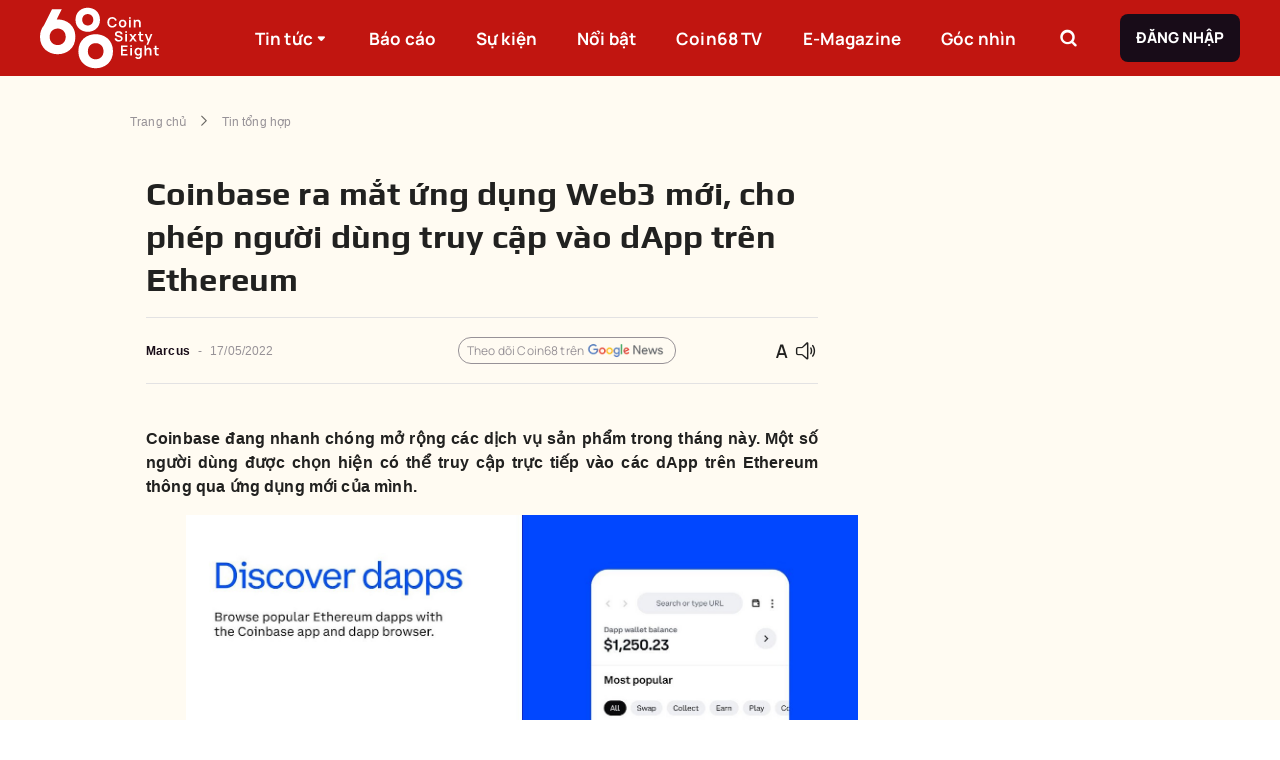

--- FILE ---
content_type: text/html; charset=utf-8
request_url: https://coin68.com/coinbase-ung-dung-web3-moi-truy-cap-vao-dapp-ethereum/
body_size: 23242
content:
<!DOCTYPE html><html lang="vi"><head><meta charSet="utf-8"/><meta content="width=device-width, initial-scale=1" name="viewport"/><meta name="copyright" content="Copyright © 2016 by Coin68"/><link rel="alternate" type="application/rss+xml" title="Coin68.com RSS »" href="https://coin68.com/rss/trang-chu.rss"/><link rel="alternate" type="application/rss+xml" title="Coin68.com RSS tin mới nhất»" href="https://coin68.com/rss/tin-moi-nhat.rss"/><link rel="alternate" type="application/rss+xml" title="Coin68.com RSS tin nổi bật»" href="https://coin68.com/rss/tin-noi-bat.rss"/><link rel="alternate" type="application/rss+xml" title="Coin68.com RSS Tin Xem Nhiều" href="https://coin68.com/rss/tin-xem-nhieu.rss"/><link rel="alternate" type="application/rss+xml" title="Coin68.com RSS NFT &amp; Game" href="https://coin68.com/rss/nft-and-game.rss"/><link rel="alternate" type="application/rss+xml" title="Coin68.com RSS Tin Tổng Hợp" href="https://coin68.com/rss/tin-tong-hop.rss"/><link rel="alternate" type="application/rss+xml" title="Coin68.com RSS Tin Tức Coins" href="https://coin68.com/rss/tin-tuc-coins.rss"/><link rel="alternate" type="application/rss+xml" title="Coin68.com RSS Guest Writer" href="https://coin68.com/rss/guest-writer.rss"/><link rel="alternate" type="application/rss+xml" title="Coin68.com RSS Campaign" href="https://coin68.com/rss/campaign.rss"/><link rel="alternate" type="application/rss+xml" title="Coin68.com RSS Kiến Thức" href="https://coin68.com/rss/kien-thuc.rss"/><link rel="alternate" type="application/rss+xml" title="Coin68.com RSS Tin Tức Khác" href="https://coin68.com/rss/tin-tuc-khac.rss"/><link rel="alternate" type="application/rss+xml" title="Coin68.com RSS Coin68 TV" href="https://coin68.com/rss/coin68-tv.rss"/><link rel="alternate" type="application/rss+xml" title="Coin68.com RSS Tin Nổi Bật" href="https://coin68.com/rss/tin-noi-bat.rss"/><link rel="alternate" type="application/rss+xml" title="Coin68.com RSS DeFi" href="https://coin68.com/rss/defi.rss"/><link rel="alternate" type="application/rss+xml" title="Coin68.com RSS E-Magazine" href="https://coin68.com/rss/e-magazine.rss"/><link rel="alternate" type="application/rss+xml" title="Coin68.com RSS 68 Trading" href="https://coin68.com/rss/68-trading.rss"/><link rel="preload" as="image" href="/_next/static/media/logo.41d5537b.svg"/><title>Coinbase ra mắt ứng dụng Web3 mới, cho phép người dùng truy cập vào dApp trên Ethereum</title><meta content="article" property="og:type"/><meta content="summary_large_image" name="twitter:card"/><meta name="keywords"/><meta content="Coinbase đang nhanh chóng mở rộng các dịch vụ sản phẩm trong tháng này. Một số người dùng được chọn hiện có thể truy cập trực tiếp vào các dApp trên Ethereum thông qua ứng dụng mới của mình. Sàn giao dịch tiền mã hóa lớn nhất của Hoa Kỳ Coinbase đã triển khai một " name="description"/><meta content="coinbase-ung-dung-web3-moi-truy-cap-vao-dapp-ethereum" itemProp="name"/><meta content="Coinbase đang nhanh chóng mở rộng các dịch vụ sản phẩm trong tháng này. Một số người dùng được chọn hiện có thể truy cập trực tiếp vào các dApp trên Ethereum thông qua ứng dụng mới của mình. Sàn giao dịch tiền mã hóa lớn nhất của Hoa Kỳ Coinbase đã triển khai một " itemProp="description"/><meta content="https://cdn.coin68.com/uploads/2022/05/0_WIqr-ydXSqUMsVfi.jpg" itemProp="image"/><meta content="https://coin68.com/coinbase-ung-dung-web3-moi-truy-cap-vao-dapp-ethereum/" property="og:url"/><meta content="Coinbase ra mắt ứng dụng Web3 mới, cho phép người dùng truy cập vào dApp trên Ethereum" property="og:title"/><meta content="Coinbase đang nhanh chóng mở rộng các dịch vụ sản phẩm trong tháng này. Một số người dùng được chọn hiện có thể truy cập trực tiếp vào các dApp trên Ethereum thông qua ứng dụng mới của mình. Sàn giao dịch tiền mã hóa lớn nhất của Hoa Kỳ Coinbase đã triển khai một " property="og:description"/><meta content="https://cdn.coin68.com/uploads/2022/05/0_WIqr-ydXSqUMsVfi.jpg" property="og:image"/><meta content="422" property="og:image:height"/><meta content="512" property="og:image:width"/><meta content="vi" property="og:locale"/><meta content="Coin68" property="og:site_name"/><meta content="Coinbase ra mắt ứng dụng Web3 mới, cho phép người dùng truy cập vào dApp trên Ethereum" name="twitter:title"/><meta content="Coinbase đang nhanh chóng mở rộng các dịch vụ sản phẩm trong tháng này. Một số người dùng được chọn hiện có thể truy cập trực tiếp vào các dApp trên Ethereum thông qua ứng dụng mới của mình. Sàn giao dịch tiền mã hóa lớn nhất của Hoa Kỳ Coinbase đã triển khai một " name="twitter:description"/><meta content="https://cdn.coin68.com/uploads/2022/05/0_WIqr-ydXSqUMsVfi.jpg" name="twitter:image"/><meta content="2022-05-17T05:41:29.000000Z" property="article:published_time"/><meta content="2022-05-17T05:41:29.000000Z" property="article:modified_time"/><meta content="2022-05-17T05:41:29.000000Z" property="og:updated_time"/><meta content="https://twitter.com/coin68" name="twitter:creator"/><meta content="https://www.facebook.com/tintuccoin68" property="article:author"/><meta content="Marcus " name="author"/><link href="https://coin68.com/coinbase-ung-dung-web3-moi-truy-cap-vao-dapp-ethereum/" rel="canonical"/><script type="application/ld+json">{"@context":"https://schema.org/","@type":"BreadcrumbList","itemListElement":[{"@type":"ListItem","item":"https://coin68.com","name":"Trang chủ","position":1},{"@type":"ListItem","item":"https://coin68.com/article/tin-tong-hop/","name":"Tin tổng hợp","position":2},{"@type":"ListItem","item":"https://coin68.com/coinbase-ung-dung-web3-moi-truy-cap-vao-dapp-ethereum/","name":"Coinbase ra mắt ứng dụng Web3 mới, cho phép người dùng truy cập vào dApp trên Ethereum","position":3}]}</script><meta content="index" name="robots"/><meta name="next-head-count" content="48"/><link href="/favicon.ico" rel="icon" sizes="32x32"/><meta content="Coin68" property="og:site_name"/><link data-next-font="" rel="preconnect" href="/" crossorigin="anonymous"/><script id="gtm-script" data-nscript="beforeInteractive" type="34c7150a2ad449f12ffe3de9-text/javascript">(function(w,d,s,l,i){w[l]=w[l]||[];w[l].push({'gtm.start':
            new Date().getTime(),event:'gtm.js'});var f=d.getElementsByTagName(s)[0],
            j=d.createElement(s),dl=l!='dataLayer'?'&l='+l:'';j.async=true;j.src=
            'https://www.googletagmanager.com/gtm.js?id='+i+dl;f.parentNode.insertBefore(j,f);
            })(window,document,'script','dataLayer','GTM-52P2FF6');</script><link rel="preload" href="/_next/static/css/318330a7e365a580.css" as="style"/><link rel="stylesheet" href="/_next/static/css/318330a7e365a580.css" data-n-g=""/><link rel="preload" href="/_next/static/css/45ccd052f26a170a.css" as="style"/><link rel="stylesheet" href="/_next/static/css/45ccd052f26a170a.css" data-n-p=""/><noscript data-n-css=""></noscript><script defer="" nomodule="" src="/_next/static/chunks/polyfills-c67a75d1b6f99dc8.js" type="34c7150a2ad449f12ffe3de9-text/javascript"></script><script defer="" src="/_next/static/chunks/2806-6752d34138760358.js" type="34c7150a2ad449f12ffe3de9-text/javascript"></script><script defer="" src="/_next/static/chunks/891-0e174479ef246e29.js" type="34c7150a2ad449f12ffe3de9-text/javascript"></script><script defer="" src="/_next/static/chunks/7707.7128aa87fa454b68.js" type="34c7150a2ad449f12ffe3de9-text/javascript"></script><script defer="" src="/_next/static/chunks/9186.be8db67f3014e3d0.js" type="34c7150a2ad449f12ffe3de9-text/javascript"></script><script defer="" src="/_next/static/chunks/4655.1aab7e3137384ea7.js" type="34c7150a2ad449f12ffe3de9-text/javascript"></script><script src="/_next/static/chunks/webpack-36b8c244f5068faa.js" defer="" type="34c7150a2ad449f12ffe3de9-text/javascript"></script><script src="/_next/static/chunks/framework-ce84985cd166733a.js" defer="" type="34c7150a2ad449f12ffe3de9-text/javascript"></script><script src="/_next/static/chunks/main-142bd39e37671450.js" defer="" type="34c7150a2ad449f12ffe3de9-text/javascript"></script><script src="/_next/static/chunks/pages/_app-a322080ecef4e4bf.js" defer="" type="34c7150a2ad449f12ffe3de9-text/javascript"></script><script src="/_next/static/chunks/1631-68e1f992fb2f81de.js" defer="" type="34c7150a2ad449f12ffe3de9-text/javascript"></script><script src="/_next/static/chunks/7578-eb118f30aac9663d.js" defer="" type="34c7150a2ad449f12ffe3de9-text/javascript"></script><script src="/_next/static/chunks/5872-2d22ec70b8738e5b.js" defer="" type="34c7150a2ad449f12ffe3de9-text/javascript"></script><script src="/_next/static/chunks/294-2fa8bbb0b1b04e2b.js" defer="" type="34c7150a2ad449f12ffe3de9-text/javascript"></script><script src="/_next/static/chunks/pages/%5Bslug%5D-47130e27fb100576.js" defer="" type="34c7150a2ad449f12ffe3de9-text/javascript"></script><script src="/_next/static/o0OyLtheLIDY3Nt6fqZZ3/_buildManifest.js" defer="" type="34c7150a2ad449f12ffe3de9-text/javascript"></script><script src="/_next/static/o0OyLtheLIDY3Nt6fqZZ3/_ssgManifest.js" defer="" type="34c7150a2ad449f12ffe3de9-text/javascript"></script></head><body><noscript><iframe src="https://www.googletagmanager.com/ns.html?id=GTM-52P2FF6"
            height="0" width="0" style="display:none;visibility:hidden"></iframe></noscript><div id="__next"><style data-emotion="css-global o6gwfi">html{-webkit-font-smoothing:antialiased;-moz-osx-font-smoothing:grayscale;box-sizing:border-box;-webkit-text-size-adjust:100%;}*,*::before,*::after{box-sizing:inherit;}strong,b{font-weight:700;}body{margin:0;color:rgba(0, 0, 0, 0.87);font-family:"Roboto","Helvetica","Arial",sans-serif;font-weight:400;font-size:1rem;line-height:1.5;letter-spacing:0.00938em;background-color:#fff;}@media print{body{background-color:#fff;}}body::backdrop{background-color:#fff;}</style><div class="app" style="background:#FFFBF2"><div class="Toastify"></div><style data-emotion="css ldry5p">.css-ldry5p{left:0;margin-top:0;position:-webkit-sticky;position:sticky;background:#C11510;height:76px;z-index:1000;}@media (max-width:991.95px){.css-ldry5p{height:56px;}}</style><div class="MuiBox-root css-ldry5p"><style data-emotion="css 1dfqbmg">.css-1dfqbmg{-webkit-align-items:center;-webkit-box-align:center;-ms-flex-align:center;align-items:center;display:-webkit-box;display:-webkit-flex;display:-ms-flexbox;display:flex;height:100%;margin:0 auto;max-width:1360px;}@media (max-width:1439.95px){.css-1dfqbmg{-webkit-box-pack:justify;-webkit-justify-content:space-between;justify-content:space-between;padding:0 40px;}}@media (max-width:1199.95px){.css-1dfqbmg{padding:0 16px;}}</style><div class="MuiBox-root css-1dfqbmg"><style data-emotion="css 1eyowy0">.css-1eyowy0{-webkit-flex:1;-ms-flex:1;flex:1;height:100%;}@media (max-width:1439.95px){.css-1eyowy0{-webkit-flex:none;-ms-flex:none;flex:none;-webkit-flex-shrink:1;-ms-flex-negative:1;flex-shrink:1;}}.css-1eyowy0 img{height:74px;}@media (max-width:991.95px){.css-1eyowy0 img{height:42px;width:70px;}}</style><div class="MuiBox-root css-1eyowy0"><a href="/" rel="" style="align-items:center;display:flex;height:100%" target="" title=""><img alt="logo" width="183" height="74" decoding="async" data-nimg="1" style="color:transparent;object-fit:contain;object-position:center" src="/_next/static/media/logo.41d5537b.svg"/></a></div><style data-emotion="css zubwvn">.css-zubwvn{list-style:none;margin:0;padding:0;position:relative;padding-top:8px;padding-bottom:8px;-webkit-align-items:center;-webkit-box-align:center;-ms-flex-align:center;align-items:center;display:-webkit-box;display:-webkit-flex;display:-ms-flexbox;display:flex;-webkit-flex-shrink:1;-ms-flex-negative:1;flex-shrink:1;height:100%;list-style-type:none;margin:0px;padding:0px;position:static;}@media (max-width:991.95px){.css-zubwvn{display:none;}}</style><ul class="MuiList-root MuiList-padding css-zubwvn"><style data-emotion="css eepjjx">.css-eepjjx{display:-webkit-box;display:-webkit-flex;display:-ms-flexbox;display:flex;-webkit-box-pack:start;-ms-flex-pack:start;-webkit-justify-content:flex-start;justify-content:flex-start;-webkit-align-items:center;-webkit-box-align:center;-ms-flex-align:center;align-items:center;position:relative;-webkit-text-decoration:none;text-decoration:none;width:100%;box-sizing:border-box;text-align:left;padding-top:8px;padding-bottom:8px;padding-left:16px;padding-right:16px;cursor:pointer;height:100%;margin-right:16px;padding:0 12px;position:static;width:auto;}.css-eepjjx.Mui-focusVisible{background-color:rgba(0, 0, 0, 0.12);}.css-eepjjx.Mui-selected{background-color:rgba(231, 66, 62, 0.08);}.css-eepjjx.Mui-selected.Mui-focusVisible{background-color:rgba(231, 66, 62, 0.2);}.css-eepjjx.Mui-disabled{opacity:0.38;}@media (max-width:1439.95px){.css-eepjjx{margin-right:16px;}}@media (max-width:1199.95px){.css-eepjjx{margin-right:8px;padding:0 6px;}.css-eepjjx>a{font-size:15px!important;}}.css-eepjjx>a:hover .c68-tooltip-header{opacity:1;visibility:visible;}.css-eepjjx:hover{background:#E7423E;}.css-eepjjx:hover .sub-menu{opacity:1;visibility:visible;}.css-eepjjx:last-of-type{margin-right:0px;}</style><li class="MuiListItem-root MuiListItem-gutters MuiListItem-padding css-eepjjx"><a href="/article/" rel="" style="color:#fff;text-decoration:none;font-family:Manrope, sans-serif;font-size:17px;font-weight:800;letter-spacing:unset;line-height:29px;align-items:center;display:flex;height:100%;width:100%" target="" title="">Tin tức<!-- --> <style data-emotion="css 19zez1y">.css-19zez1y{display:inline-block;font-size:24px;line-height:16px;-webkit-transition:0.3s cubic-bezier(0.17, 0.67, 0.83, 0.67);transition:0.3s cubic-bezier(0.17, 0.67, 0.83, 0.67);font-size:16px;}</style><i class="c68-sort-down css-19zez1y"></i></a><style data-emotion="css axddi8">.css-axddi8{list-style:none;margin:0;padding:0;position:relative;padding-top:8px;padding-bottom:8px;-webkit-align-items:center;-webkit-box-align:center;-ms-flex-align:center;align-items:center;background:#E7423E;bottom:0;display:-webkit-box;display:-webkit-flex;display:-ms-flexbox;display:flex;height:53px;-webkit-box-pack:center;-ms-flex-pack:center;-webkit-justify-content:center;justify-content:center;left:0;opacity:0;padding:0;position:absolute;-webkit-transform:translateY(100%);-moz-transform:translateY(100%);-ms-transform:translateY(100%);transform:translateY(100%);-webkit-transition:linear 0.3s;transition:linear 0.3s;visibility:hidden;width:100%;z-index:5;}</style><ul class="MuiList-root MuiList-padding sub-menu css-axddi8"><li class="MuiListItem-root MuiListItem-gutters MuiListItem-padding css-eepjjx"><a href="/article/big-cap/" rel="" style="color:#fff;text-decoration:none;font-family:Manrope, sans-serif;font-size:17px;font-weight:800;letter-spacing:unset;line-height:29px;align-items:center;display:flex;height:100%" target="" title="">Big Cap</a></li><li class="MuiListItem-root MuiListItem-gutters MuiListItem-padding css-eepjjx"><a href="/article/defi/" rel="" style="color:#fff;text-decoration:none;font-family:Manrope, sans-serif;font-size:17px;font-weight:800;letter-spacing:unset;line-height:29px;align-items:center;display:flex;height:100%" target="" title="">DeFi</a></li><li class="MuiListItem-root MuiListItem-gutters MuiListItem-padding css-eepjjx"><a href="/article/nft-gamefi/" rel="" style="color:#fff;text-decoration:none;font-family:Manrope, sans-serif;font-size:17px;font-weight:800;letter-spacing:unset;line-height:29px;align-items:center;display:flex;height:100%" target="" title="">NFT &amp; GameFi</a></li><li class="MuiListItem-root MuiListItem-gutters MuiListItem-padding css-eepjjx"><a href="/article/phap-ly/" rel="" style="color:#fff;text-decoration:none;font-family:Manrope, sans-serif;font-size:17px;font-weight:800;letter-spacing:unset;line-height:29px;align-items:center;display:flex;height:100%" target="" title="">Pháp lý</a></li><li class="MuiListItem-root MuiListItem-gutters MuiListItem-padding css-eepjjx"><a href="/article/tin-tong-hop/" rel="" style="color:#fff;text-decoration:none;font-family:Manrope, sans-serif;font-size:17px;font-weight:800;letter-spacing:unset;line-height:29px;align-items:center;display:flex;height:100%" target="" title="">Tin tổng hợp</a></li></ul></li><li class="MuiListItem-root MuiListItem-gutters MuiListItem-padding css-eepjjx"><a href="/bao-cao-thi-truong/" rel="" style="color:#fff;text-decoration:none;font-family:Manrope, sans-serif;font-size:17px;font-weight:800;letter-spacing:unset;line-height:29px;align-items:center;display:flex;height:100%;width:100%" target="" title="">Báo cáo<!-- --> </a></li><li class="MuiListItem-root MuiListItem-gutters MuiListItem-padding css-eepjjx"><a href="/su-kien/" rel="" style="color:#fff;text-decoration:none;font-family:Manrope, sans-serif;font-size:17px;font-weight:800;letter-spacing:unset;line-height:29px;align-items:center;display:flex;height:100%;width:100%" target="" title="">Sự kiện<!-- --> </a></li><li class="MuiListItem-root MuiListItem-gutters MuiListItem-padding css-eepjjx"><a href="/tin-noi-bat/" rel="" style="color:#fff;text-decoration:none;font-family:Manrope, sans-serif;font-size:17px;font-weight:800;letter-spacing:unset;line-height:29px;align-items:center;display:flex;height:100%;width:100%" target="" title="">Nổi bật<!-- --> </a></li><li class="MuiListItem-root MuiListItem-gutters MuiListItem-padding css-eepjjx"><a href="/coin68tv/" rel="" style="color:#fff;text-decoration:none;font-family:Manrope, sans-serif;font-size:17px;font-weight:800;letter-spacing:unset;line-height:29px;align-items:center;display:flex;height:100%;width:100%" target="" title="">Coin68 TV<!-- --> </a></li><li class="MuiListItem-root MuiListItem-gutters MuiListItem-padding css-eepjjx"><a href="/category/e-magazine/" rel="" style="color:#fff;text-decoration:none;font-family:Manrope, sans-serif;font-size:17px;font-weight:800;letter-spacing:unset;line-height:29px;align-items:center;display:flex;height:100%;width:100%" target="" title="">E-Magazine<!-- --> </a></li><li class="MuiListItem-root MuiListItem-gutters MuiListItem-padding css-eepjjx"><a href="/goc-nhin/" rel="" style="color:#fff;text-decoration:none;font-family:Manrope, sans-serif;font-size:17px;font-weight:800;letter-spacing:unset;line-height:29px;align-items:center;display:flex;height:100%;width:100%" target="" title="">Góc nhìn<!-- --> </a></li></ul><style data-emotion="css 193ay5d">.css-193ay5d{-webkit-align-items:center;-webkit-box-align:center;-ms-flex-align:center;align-items:center;display:-webkit-box;display:-webkit-flex;display:-ms-flexbox;display:flex;-webkit-flex:1;-ms-flex:1;flex:1;height:100%;-webkit-box-pack:end;-ms-flex-pack:end;-webkit-justify-content:flex-end;justify-content:flex-end;}@media (max-width:1439.95px){.css-193ay5d{-webkit-flex:none;-ms-flex:none;flex:none;-webkit-flex-shrink:1;-ms-flex-negative:1;flex-shrink:1;}}@media (max-width:991.95px){.css-193ay5d{display:none;}}</style><div class="MuiBox-root css-193ay5d"><style data-emotion="css mge0lu">.css-mge0lu{-webkit-align-items:center;-webkit-box-align:center;-ms-flex-align:center;align-items:center;display:-webkit-box;display:-webkit-flex;display:-ms-flexbox;display:flex;border:none;border-radius:8px;cursor:pointer;height:40px;-webkit-box-pack:center;-ms-flex-pack:center;-webkit-justify-content:center;justify-content:center;margin-right:32px;position:relative;width:40px;background-color:transparent;}@media (max-width:1199.95px){.css-mge0lu{margin-right:40px;}}</style><div class="MuiBox-root css-mge0lu"><style data-emotion="css 1xk9jy3">.css-1xk9jy3{font-family:Manrope,sans-serif;font-weight:500;font-size:0.875rem;line-height:1.75;text-transform:uppercase;min-width:64px;padding:6px 8px;border-radius:4px;-webkit-transition:background-color 250ms cubic-bezier(0.4, 0, 0.2, 1) 0ms,box-shadow 250ms cubic-bezier(0.4, 0, 0.2, 1) 0ms,border-color 250ms cubic-bezier(0.4, 0, 0.2, 1) 0ms,color 250ms cubic-bezier(0.4, 0, 0.2, 1) 0ms;transition:background-color 250ms cubic-bezier(0.4, 0, 0.2, 1) 0ms,box-shadow 250ms cubic-bezier(0.4, 0, 0.2, 1) 0ms,border-color 250ms cubic-bezier(0.4, 0, 0.2, 1) 0ms,color 250ms cubic-bezier(0.4, 0, 0.2, 1) 0ms;color:#E7423E;border:1px solid #979297;border-radius:8px;box-shadow:unset;box-sizing:border-box;font-family:Manrope,sans-serif;font-size:15px;font-weight:700;line-height:24px;padding:12px 16px;text-transform:uppercase;border:none;height:100%;min-width:auto;padding:0;width:100%;}.css-1xk9jy3:hover{-webkit-text-decoration:none;text-decoration:none;background-color:rgba(231, 66, 62, 0.04);}@media (hover: none){.css-1xk9jy3:hover{background-color:transparent;}}.css-1xk9jy3.Mui-disabled{color:rgba(0, 0, 0, 0.26);}.css-1xk9jy3.Mui-disabled{background-color:#F18D8A;color:#fff;}</style><style data-emotion="css 7uh2bi">.css-7uh2bi{display:-webkit-inline-box;display:-webkit-inline-flex;display:-ms-inline-flexbox;display:inline-flex;-webkit-align-items:center;-webkit-box-align:center;-ms-flex-align:center;align-items:center;-webkit-box-pack:center;-ms-flex-pack:center;-webkit-justify-content:center;justify-content:center;position:relative;box-sizing:border-box;-webkit-tap-highlight-color:transparent;background-color:transparent;outline:0;border:0;margin:0;border-radius:0;padding:0;cursor:pointer;-webkit-user-select:none;-moz-user-select:none;-ms-user-select:none;user-select:none;vertical-align:middle;-moz-appearance:none;-webkit-appearance:none;-webkit-text-decoration:none;text-decoration:none;color:inherit;font-family:Manrope,sans-serif;font-weight:500;font-size:0.875rem;line-height:1.75;text-transform:uppercase;min-width:64px;padding:6px 8px;border-radius:4px;-webkit-transition:background-color 250ms cubic-bezier(0.4, 0, 0.2, 1) 0ms,box-shadow 250ms cubic-bezier(0.4, 0, 0.2, 1) 0ms,border-color 250ms cubic-bezier(0.4, 0, 0.2, 1) 0ms,color 250ms cubic-bezier(0.4, 0, 0.2, 1) 0ms;transition:background-color 250ms cubic-bezier(0.4, 0, 0.2, 1) 0ms,box-shadow 250ms cubic-bezier(0.4, 0, 0.2, 1) 0ms,border-color 250ms cubic-bezier(0.4, 0, 0.2, 1) 0ms,color 250ms cubic-bezier(0.4, 0, 0.2, 1) 0ms;color:#E7423E;border:1px solid #979297;border-radius:8px;box-shadow:unset;box-sizing:border-box;font-family:Manrope,sans-serif;font-size:15px;font-weight:700;line-height:24px;padding:12px 16px;text-transform:uppercase;border:none;height:100%;min-width:auto;padding:0;width:100%;}.css-7uh2bi::-moz-focus-inner{border-style:none;}.css-7uh2bi.Mui-disabled{pointer-events:none;cursor:default;}@media print{.css-7uh2bi{-webkit-print-color-adjust:exact;color-adjust:exact;}}.css-7uh2bi:hover{-webkit-text-decoration:none;text-decoration:none;background-color:rgba(231, 66, 62, 0.04);}@media (hover: none){.css-7uh2bi:hover{background-color:transparent;}}.css-7uh2bi.Mui-disabled{color:rgba(0, 0, 0, 0.26);}.css-7uh2bi.Mui-disabled{background-color:#F18D8A;color:#fff;}</style><button class="MuiButtonBase-root MuiButton-root MuiButton-text MuiButton-textPrimary MuiButton-sizeMedium MuiButton-textSizeMedium MuiButton-root MuiButton-text MuiButton-textPrimary MuiButton-sizeMedium MuiButton-textSizeMedium css-7uh2bi" tabindex="0" type="button"><style data-emotion="css 10mvv0y">.css-10mvv0y{display:inline-block;font-size:24px;line-height:24px;-webkit-transition:0.3s cubic-bezier(0.17, 0.67, 0.83, 0.67);transition:0.3s cubic-bezier(0.17, 0.67, 0.83, 0.67);color:#fff;}</style><i class="c68-search css-10mvv0y"></i></button><style data-emotion="css sl6zhl">.css-sl6zhl{box-sizing:border-box;-webkit-flex-direction:row;-ms-flex-direction:row;flex-direction:row;-webkit-align-items:center;-webkit-box-align:center;-ms-flex-align:center;align-items:center;display:-webkit-box;display:-webkit-flex;display:-ms-flexbox;display:flex;height:44px;position:absolute;right:0;top:0;-webkit-transform:translateY(0);-moz-transform:translateY(0);-ms-transform:translateY(0);transform:translateY(0);-webkit-transition:0.3s all;transition:0.3s all;width:344px;z-index:5;opacity:0;visibility:hidden;}.css-sl6zhl>input:focus-visible{outline:none;}</style><div class="MuiGrid-root css-sl6zhl"><input placeholder="Tìm kiếm..." style="background:#fff;border:1px solid #E3E2E3;border-radius:8px 0 0 8px;flex:1;height:100%;padding:0 16px;font-family:Manrope, sans-serif;font-size:15px;font-weight:400;letter-spacing:unset;line-height:25px"/><style data-emotion="css swfgo3">.css-swfgo3{font-family:Manrope,sans-serif;font-weight:500;font-size:0.875rem;line-height:1.75;text-transform:uppercase;min-width:64px;padding:6px 16px;border-radius:4px;-webkit-transition:background-color 250ms cubic-bezier(0.4, 0, 0.2, 1) 0ms,box-shadow 250ms cubic-bezier(0.4, 0, 0.2, 1) 0ms,border-color 250ms cubic-bezier(0.4, 0, 0.2, 1) 0ms,color 250ms cubic-bezier(0.4, 0, 0.2, 1) 0ms;transition:background-color 250ms cubic-bezier(0.4, 0, 0.2, 1) 0ms,box-shadow 250ms cubic-bezier(0.4, 0, 0.2, 1) 0ms,border-color 250ms cubic-bezier(0.4, 0, 0.2, 1) 0ms,color 250ms cubic-bezier(0.4, 0, 0.2, 1) 0ms;border:1px solid #979297;border-radius:8px;box-shadow:unset;box-sizing:border-box;font-family:Manrope,sans-serif;font-size:15px;font-weight:700;line-height:24px;padding:12px 16px;text-transform:uppercase;background-color:#180C18;box-shadow:unset;color:#FFFFFF;font-weight:700;background-color:#180C18;border:none;border-radius:0 8px 8px 0;-webkit-flex-shrink:1;-ms-flex-negative:1;flex-shrink:1;height:100%;min-width:auto;width:44px;}.css-swfgo3:hover{-webkit-text-decoration:none;text-decoration:none;background-color:rgba(0, 0, 0, 0.04);}@media (hover: none){.css-swfgo3:hover{background-color:transparent;}}.css-swfgo3.Mui-disabled{color:rgba(0, 0, 0, 0.26);}.css-swfgo3.Mui-disabled{background-color:#F18D8A;color:#fff;}.css-swfgo3.Mui-disabled{background-color:#180C18;color:#FFFFFF;}.css-swfgo3:active{background-color:#180C18;}.css-swfgo3:hover{background-color:#180C18;box-shadow:unset;}.css-swfgo3:active{background-color:#7E777E;}.css-swfgo3:hover{background-color:#180C18;}</style><style data-emotion="css vpc40c">.css-vpc40c{display:-webkit-inline-box;display:-webkit-inline-flex;display:-ms-inline-flexbox;display:inline-flex;-webkit-align-items:center;-webkit-box-align:center;-ms-flex-align:center;align-items:center;-webkit-box-pack:center;-ms-flex-pack:center;-webkit-justify-content:center;justify-content:center;position:relative;box-sizing:border-box;-webkit-tap-highlight-color:transparent;background-color:transparent;outline:0;border:0;margin:0;border-radius:0;padding:0;cursor:pointer;-webkit-user-select:none;-moz-user-select:none;-ms-user-select:none;user-select:none;vertical-align:middle;-moz-appearance:none;-webkit-appearance:none;-webkit-text-decoration:none;text-decoration:none;color:inherit;font-family:Manrope,sans-serif;font-weight:500;font-size:0.875rem;line-height:1.75;text-transform:uppercase;min-width:64px;padding:6px 16px;border-radius:4px;-webkit-transition:background-color 250ms cubic-bezier(0.4, 0, 0.2, 1) 0ms,box-shadow 250ms cubic-bezier(0.4, 0, 0.2, 1) 0ms,border-color 250ms cubic-bezier(0.4, 0, 0.2, 1) 0ms,color 250ms cubic-bezier(0.4, 0, 0.2, 1) 0ms;transition:background-color 250ms cubic-bezier(0.4, 0, 0.2, 1) 0ms,box-shadow 250ms cubic-bezier(0.4, 0, 0.2, 1) 0ms,border-color 250ms cubic-bezier(0.4, 0, 0.2, 1) 0ms,color 250ms cubic-bezier(0.4, 0, 0.2, 1) 0ms;border:1px solid #979297;border-radius:8px;box-shadow:unset;box-sizing:border-box;font-family:Manrope,sans-serif;font-size:15px;font-weight:700;line-height:24px;padding:12px 16px;text-transform:uppercase;background-color:#180C18;box-shadow:unset;color:#FFFFFF;font-weight:700;background-color:#180C18;border:none;border-radius:0 8px 8px 0;-webkit-flex-shrink:1;-ms-flex-negative:1;flex-shrink:1;height:100%;min-width:auto;width:44px;}.css-vpc40c::-moz-focus-inner{border-style:none;}.css-vpc40c.Mui-disabled{pointer-events:none;cursor:default;}@media print{.css-vpc40c{-webkit-print-color-adjust:exact;color-adjust:exact;}}.css-vpc40c:hover{-webkit-text-decoration:none;text-decoration:none;background-color:rgba(0, 0, 0, 0.04);}@media (hover: none){.css-vpc40c:hover{background-color:transparent;}}.css-vpc40c.Mui-disabled{color:rgba(0, 0, 0, 0.26);}.css-vpc40c.Mui-disabled{background-color:#F18D8A;color:#fff;}.css-vpc40c.Mui-disabled{background-color:#180C18;color:#FFFFFF;}.css-vpc40c:active{background-color:#180C18;}.css-vpc40c:hover{background-color:#180C18;box-shadow:unset;}.css-vpc40c:active{background-color:#7E777E;}.css-vpc40c:hover{background-color:#180C18;}</style><button class="MuiButtonBase-root MuiButton-root MuiButton-login MuiButton-loginPrimary MuiButton-sizeMedium MuiButton-loginSizeMedium MuiButton-root MuiButton-login MuiButton-loginPrimary MuiButton-sizeMedium MuiButton-loginSizeMedium css-vpc40c" tabindex="0" type="button"><i class="c68-search css-10mvv0y"></i></button></div></div><style data-emotion="css t6y5ar">.css-t6y5ar{font-family:Manrope,sans-serif;font-weight:500;font-size:0.875rem;line-height:1.75;text-transform:uppercase;min-width:64px;padding:6px 16px;border-radius:4px;-webkit-transition:background-color 250ms cubic-bezier(0.4, 0, 0.2, 1) 0ms,box-shadow 250ms cubic-bezier(0.4, 0, 0.2, 1) 0ms,border-color 250ms cubic-bezier(0.4, 0, 0.2, 1) 0ms,color 250ms cubic-bezier(0.4, 0, 0.2, 1) 0ms;transition:background-color 250ms cubic-bezier(0.4, 0, 0.2, 1) 0ms,box-shadow 250ms cubic-bezier(0.4, 0, 0.2, 1) 0ms,border-color 250ms cubic-bezier(0.4, 0, 0.2, 1) 0ms,color 250ms cubic-bezier(0.4, 0, 0.2, 1) 0ms;border:1px solid #979297;border-radius:8px;box-shadow:unset;box-sizing:border-box;font-family:Manrope,sans-serif;font-size:15px;font-weight:700;line-height:24px;padding:12px 16px;text-transform:uppercase;background-color:#180C18;box-shadow:unset;color:#FFFFFF;font-weight:700;border:none;max-height:48px;}.css-t6y5ar:hover{-webkit-text-decoration:none;text-decoration:none;background-color:rgba(0, 0, 0, 0.04);}@media (hover: none){.css-t6y5ar:hover{background-color:transparent;}}.css-t6y5ar.Mui-disabled{color:rgba(0, 0, 0, 0.26);}.css-t6y5ar.Mui-disabled{background-color:#F18D8A;color:#fff;}.css-t6y5ar.Mui-disabled{background-color:#180C18;color:#FFFFFF;}.css-t6y5ar:active{background-color:#180C18;}.css-t6y5ar:hover{background-color:#180C18;box-shadow:unset;}</style><style data-emotion="css mdubb">.css-mdubb{display:-webkit-inline-box;display:-webkit-inline-flex;display:-ms-inline-flexbox;display:inline-flex;-webkit-align-items:center;-webkit-box-align:center;-ms-flex-align:center;align-items:center;-webkit-box-pack:center;-ms-flex-pack:center;-webkit-justify-content:center;justify-content:center;position:relative;box-sizing:border-box;-webkit-tap-highlight-color:transparent;background-color:transparent;outline:0;border:0;margin:0;border-radius:0;padding:0;cursor:pointer;-webkit-user-select:none;-moz-user-select:none;-ms-user-select:none;user-select:none;vertical-align:middle;-moz-appearance:none;-webkit-appearance:none;-webkit-text-decoration:none;text-decoration:none;color:inherit;font-family:Manrope,sans-serif;font-weight:500;font-size:0.875rem;line-height:1.75;text-transform:uppercase;min-width:64px;padding:6px 16px;border-radius:4px;-webkit-transition:background-color 250ms cubic-bezier(0.4, 0, 0.2, 1) 0ms,box-shadow 250ms cubic-bezier(0.4, 0, 0.2, 1) 0ms,border-color 250ms cubic-bezier(0.4, 0, 0.2, 1) 0ms,color 250ms cubic-bezier(0.4, 0, 0.2, 1) 0ms;transition:background-color 250ms cubic-bezier(0.4, 0, 0.2, 1) 0ms,box-shadow 250ms cubic-bezier(0.4, 0, 0.2, 1) 0ms,border-color 250ms cubic-bezier(0.4, 0, 0.2, 1) 0ms,color 250ms cubic-bezier(0.4, 0, 0.2, 1) 0ms;border:1px solid #979297;border-radius:8px;box-shadow:unset;box-sizing:border-box;font-family:Manrope,sans-serif;font-size:15px;font-weight:700;line-height:24px;padding:12px 16px;text-transform:uppercase;background-color:#180C18;box-shadow:unset;color:#FFFFFF;font-weight:700;border:none;max-height:48px;}.css-mdubb::-moz-focus-inner{border-style:none;}.css-mdubb.Mui-disabled{pointer-events:none;cursor:default;}@media print{.css-mdubb{-webkit-print-color-adjust:exact;color-adjust:exact;}}.css-mdubb:hover{-webkit-text-decoration:none;text-decoration:none;background-color:rgba(0, 0, 0, 0.04);}@media (hover: none){.css-mdubb:hover{background-color:transparent;}}.css-mdubb.Mui-disabled{color:rgba(0, 0, 0, 0.26);}.css-mdubb.Mui-disabled{background-color:#F18D8A;color:#fff;}.css-mdubb.Mui-disabled{background-color:#180C18;color:#FFFFFF;}.css-mdubb:active{background-color:#180C18;}.css-mdubb:hover{background-color:#180C18;box-shadow:unset;}</style><button class="MuiButtonBase-root MuiButton-root MuiButton-login MuiButton-loginPrimary MuiButton-sizeMedium MuiButton-loginSizeMedium MuiButton-root MuiButton-login MuiButton-loginPrimary MuiButton-sizeMedium MuiButton-loginSizeMedium css-mdubb" tabindex="0" type="button">Đăng nhập</button></div><style data-emotion="css bpgr90">@media (min-width:992px){.css-bpgr90{display:none;}}</style><div class="MuiBox-root css-bpgr90"><style data-emotion="css 47a28p">.css-47a28p{display:inline-block;font-size:24px;line-height:32px;-webkit-transition:0.3s cubic-bezier(0.17, 0.67, 0.83, 0.67);transition:0.3s cubic-bezier(0.17, 0.67, 0.83, 0.67);color:#fff;font-size:32px;}</style><i class="c68-menu-scale css-47a28p"></i></div></div></div><style data-emotion="css qgm5uu">.css-qgm5uu{position:fixed;background:#C11510;height:100vh;left:0;max-height:100%;overflow:scroll;top:0;-webkit-transform:translateX(-100%);-moz-transform:translateX(-100%);-ms-transform:translateX(-100%);transform:translateX(-100%);-webkit-transition:0.5s linear;transition:0.5s linear;width:100%;z-index:1000;}</style><div class="MuiBox-root css-qgm5uu"><div class="MuiBox-root css-0"><style data-emotion="css qt1mu7">.css-qt1mu7{list-style:none;margin:0;padding:0;position:relative;padding-top:8px;padding-bottom:8px;height:auto;padding:0;}</style><ul class="MuiList-root MuiList-padding css-qt1mu7"><style data-emotion="css 1cazm8d">.css-1cazm8d{display:-webkit-box;display:-webkit-flex;display:-ms-flexbox;display:flex;-webkit-box-pack:start;-ms-flex-pack:start;-webkit-justify-content:flex-start;justify-content:flex-start;-webkit-align-items:center;-webkit-box-align:center;-ms-flex-align:center;align-items:center;position:relative;-webkit-text-decoration:none;text-decoration:none;width:100%;box-sizing:border-box;text-align:left;padding-top:8px;padding-bottom:8px;padding-left:16px;padding-right:16px;-webkit-box-flex-wrap:wrap;-webkit-flex-wrap:wrap;-ms-flex-wrap:wrap;flex-wrap:wrap;padding:0;color:#fff;-webkit-text-decoration:none;text-decoration:none;font-family:Manrope,sans-serif;font-size:17px;font-weight:800;letter-spacing:unset;line-height:29px;-webkit-align-items:center;-webkit-box-align:center;-ms-flex-align:center;align-items:center;display:-webkit-box;display:-webkit-flex;display:-ms-flexbox;display:flex;height:100%;}.css-1cazm8d.Mui-focusVisible{background-color:rgba(0, 0, 0, 0.12);}.css-1cazm8d.Mui-selected{background-color:rgba(231, 66, 62, 0.08);}.css-1cazm8d.Mui-selected.Mui-focusVisible{background-color:rgba(231, 66, 62, 0.2);}.css-1cazm8d.Mui-disabled{opacity:0.38;}.css-1cazm8d:first-of-type{-webkit-box-pack:end;-ms-flex-pack:end;-webkit-justify-content:flex-end;justify-content:flex-end;padding-right:16px;}.css-1cazm8d:hover a{padding-bottom:0px;}.css-1cazm8d:hover ul{height:auto;visibility:visible;}</style><li class="MuiListItem-root MuiListItem-gutters MuiListItem-padding css-1cazm8d"><a href="/" rel="" style="color:#fff;text-decoration:none;font-family:Manrope, sans-serif;font-size:17px;font-weight:800;letter-spacing:unset;line-height:29px;align-items:center;display:flex;height:100%;justify-content:flex-end;padding:12.5px 0px 12.5px 40px;width:100%" target="" title=""><style data-emotion="css l7ucoq">.css-l7ucoq{display:inline-block;font-size:24px;line-height:40px;-webkit-transition:0.3s cubic-bezier(0.17, 0.67, 0.83, 0.67);transition:0.3s cubic-bezier(0.17, 0.67, 0.83, 0.67);color:#fff;font-size:40px;}</style><i class="c68-cancel css-l7ucoq"></i></a></li><style data-emotion="css tyuvyq">.css-tyuvyq{display:-webkit-box;display:-webkit-flex;display:-ms-flexbox;display:flex;-webkit-box-pack:start;-ms-flex-pack:start;-webkit-justify-content:flex-start;justify-content:flex-start;-webkit-align-items:center;-webkit-box-align:center;-ms-flex-align:center;align-items:center;position:relative;-webkit-text-decoration:none;text-decoration:none;width:100%;box-sizing:border-box;text-align:left;padding-top:8px;padding-bottom:8px;padding-left:16px;padding-right:16px;-webkit-box-flex-wrap:wrap;-webkit-flex-wrap:wrap;-ms-flex-wrap:wrap;flex-wrap:wrap;padding:0;color:#fff;-webkit-text-decoration:none;text-decoration:none;font-family:Manrope,sans-serif;font-size:17px;font-weight:800;letter-spacing:unset;line-height:29px;-webkit-align-items:center;-webkit-box-align:center;-ms-flex-align:center;align-items:center;display:-webkit-box;display:-webkit-flex;display:-ms-flexbox;display:flex;height:100%;}.css-tyuvyq.Mui-focusVisible{background-color:rgba(0, 0, 0, 0.12);}.css-tyuvyq.Mui-selected{background-color:rgba(231, 66, 62, 0.08);}.css-tyuvyq.Mui-selected.Mui-focusVisible{background-color:rgba(231, 66, 62, 0.2);}.css-tyuvyq.Mui-disabled{opacity:0.38;}.css-tyuvyq:first-of-type{-webkit-box-pack:end;-ms-flex-pack:end;-webkit-justify-content:flex-end;justify-content:flex-end;padding-right:16px;}.css-tyuvyq:hover a{padding-bottom:0px;}.css-tyuvyq:hover ul{height:auto;visibility:visible;}.css-tyuvyq:hover{background:#E7423E;}</style><li class="MuiListItem-root MuiListItem-gutters MuiListItem-padding menu-active css-tyuvyq"><a href="/article/" rel="" style="color:#fff;text-decoration:none;font-family:Manrope, sans-serif;font-size:17px;font-weight:800;letter-spacing:unset;line-height:29px;align-items:center;display:flex;height:100%;padding:16px 24px;width:100%" target="" title="">Tin tức<!-- --> <style data-emotion="css 19zez1y">.css-19zez1y{display:inline-block;font-size:24px;line-height:16px;-webkit-transition:0.3s cubic-bezier(0.17, 0.67, 0.83, 0.67);transition:0.3s cubic-bezier(0.17, 0.67, 0.83, 0.67);font-size:16px;}</style><i class="c68-sort-down css-19zez1y"></i></a><style data-emotion="css 15sxfal">.css-15sxfal{list-style:none;margin:0;padding:0;position:relative;padding-top:8px;padding-bottom:8px;height:0px;padding:0;visibility:hidden;width:100%;}</style><ul class="MuiList-root MuiList-padding css-15sxfal"><style data-emotion="css 10x2gd9">.css-10x2gd9{display:-webkit-box;display:-webkit-flex;display:-ms-flexbox;display:flex;-webkit-box-pack:start;-ms-flex-pack:start;-webkit-justify-content:flex-start;justify-content:flex-start;-webkit-align-items:center;-webkit-box-align:center;-ms-flex-align:center;align-items:center;position:relative;-webkit-text-decoration:none;text-decoration:none;width:100%;box-sizing:border-box;text-align:left;padding-top:8px;padding-bottom:8px;padding-left:16px;padding-right:16px;padding:0;width:100%;}.css-10x2gd9.Mui-focusVisible{background-color:rgba(0, 0, 0, 0.12);}.css-10x2gd9.Mui-selected{background-color:rgba(231, 66, 62, 0.08);}.css-10x2gd9.Mui-selected.Mui-focusVisible{background-color:rgba(231, 66, 62, 0.2);}.css-10x2gd9.Mui-disabled{opacity:0.38;}.css-10x2gd9:hover{background-color:#BF2B27;}</style><li class="MuiListItem-root MuiListItem-gutters MuiListItem-padding css-10x2gd9"><a href="/article/big-cap/" rel="" style="color:#fff;text-decoration:none;font-family:Manrope, sans-serif;font-size:17px;font-weight:800;letter-spacing:unset;line-height:29px;align-items:center;display:flex;height:100%;justify-content:flex-start;padding:12.5px 0px 12.5px 40px;width:100%" target="" title="">Big Cap</a></li><li class="MuiListItem-root MuiListItem-gutters MuiListItem-padding css-10x2gd9"><a href="/article/defi/" rel="" style="color:#fff;text-decoration:none;font-family:Manrope, sans-serif;font-size:17px;font-weight:800;letter-spacing:unset;line-height:29px;align-items:center;display:flex;height:100%;justify-content:flex-start;padding:12.5px 0px 12.5px 40px;width:100%" target="" title="">DeFi</a></li><li class="MuiListItem-root MuiListItem-gutters MuiListItem-padding css-10x2gd9"><a href="/article/nft-gamefi/" rel="" style="color:#fff;text-decoration:none;font-family:Manrope, sans-serif;font-size:17px;font-weight:800;letter-spacing:unset;line-height:29px;align-items:center;display:flex;height:100%;justify-content:flex-start;padding:12.5px 0px 12.5px 40px;width:100%" target="" title="">NFT &amp; GameFi</a></li><li class="MuiListItem-root MuiListItem-gutters MuiListItem-padding css-10x2gd9"><a href="/article/phap-ly/" rel="" style="color:#fff;text-decoration:none;font-family:Manrope, sans-serif;font-size:17px;font-weight:800;letter-spacing:unset;line-height:29px;align-items:center;display:flex;height:100%;justify-content:flex-start;padding:12.5px 0px 12.5px 40px;width:100%" target="" title="">Pháp lý</a></li><li class="MuiListItem-root MuiListItem-gutters MuiListItem-padding css-10x2gd9"><a href="/article/tin-tong-hop/" rel="" style="color:#fff;text-decoration:none;font-family:Manrope, sans-serif;font-size:17px;font-weight:800;letter-spacing:unset;line-height:29px;align-items:center;display:flex;height:100%;justify-content:flex-start;padding:12.5px 0px 12.5px 40px;width:100%" target="" title="">Tin tổng hợp</a></li></ul></li><li class="MuiListItem-root MuiListItem-gutters MuiListItem-padding css-tyuvyq"><a href="/bao-cao-thi-truong/" rel="" style="color:#fff;text-decoration:none;font-family:Manrope, sans-serif;font-size:17px;font-weight:800;letter-spacing:unset;line-height:29px;align-items:center;display:flex;height:100%;padding:16px 24px;width:100%" target="" title="">Báo cáo<!-- --> </a></li><li class="MuiListItem-root MuiListItem-gutters MuiListItem-padding css-tyuvyq"><a href="/su-kien/" rel="" style="color:#fff;text-decoration:none;font-family:Manrope, sans-serif;font-size:17px;font-weight:800;letter-spacing:unset;line-height:29px;align-items:center;display:flex;height:100%;padding:16px 24px;width:100%" target="" title="">Sự kiện<!-- --> </a></li><li class="MuiListItem-root MuiListItem-gutters MuiListItem-padding css-tyuvyq"><a href="/tin-noi-bat/" rel="" style="color:#fff;text-decoration:none;font-family:Manrope, sans-serif;font-size:17px;font-weight:800;letter-spacing:unset;line-height:29px;align-items:center;display:flex;height:100%;padding:16px 24px;width:100%" target="" title="">Nổi bật<!-- --> </a></li><li class="MuiListItem-root MuiListItem-gutters MuiListItem-padding css-tyuvyq"><a href="/coin68tv/" rel="" style="color:#fff;text-decoration:none;font-family:Manrope, sans-serif;font-size:17px;font-weight:800;letter-spacing:unset;line-height:29px;align-items:center;display:flex;height:100%;padding:16px 24px;width:100%" target="" title="">Coin68 TV<!-- --> </a></li><li class="MuiListItem-root MuiListItem-gutters MuiListItem-padding css-tyuvyq"><a href="/category/e-magazine/" rel="" style="color:#fff;text-decoration:none;font-family:Manrope, sans-serif;font-size:17px;font-weight:800;letter-spacing:unset;line-height:29px;align-items:center;display:flex;height:100%;padding:16px 24px;width:100%" target="" title="">E-Magazine<!-- --> </a></li><li class="MuiListItem-root MuiListItem-gutters MuiListItem-padding css-tyuvyq"><a href="/goc-nhin/" rel="" style="color:#fff;text-decoration:none;font-family:Manrope, sans-serif;font-size:17px;font-weight:800;letter-spacing:unset;line-height:29px;align-items:center;display:flex;height:100%;padding:16px 24px;width:100%" target="" title="">Góc nhìn<!-- --> </a></li></ul><style data-emotion="css xfn45y">.css-xfn45y{list-style:none;margin:0;padding:0;position:relative;padding-top:8px;padding-bottom:8px;border-top:1px solid #E7423E;padding:0px;}</style><ul class="MuiList-root MuiList-padding css-xfn45y"><style data-emotion="css 1br5y1s">.css-1br5y1s{display:-webkit-box;display:-webkit-flex;display:-ms-flexbox;display:flex;-webkit-box-pack:start;-ms-flex-pack:start;-webkit-justify-content:flex-start;justify-content:flex-start;-webkit-align-items:center;-webkit-box-align:center;-ms-flex-align:center;align-items:center;position:relative;-webkit-text-decoration:none;text-decoration:none;width:100%;box-sizing:border-box;text-align:left;padding-top:8px;padding-bottom:8px;padding-left:16px;padding-right:16px;padding:16px;}.css-1br5y1s.Mui-focusVisible{background-color:rgba(0, 0, 0, 0.12);}.css-1br5y1s.Mui-selected{background-color:rgba(231, 66, 62, 0.08);}.css-1br5y1s.Mui-selected.Mui-focusVisible{background-color:rgba(231, 66, 62, 0.2);}.css-1br5y1s.Mui-disabled{opacity:0.38;}</style><li class="MuiListItem-root MuiListItem-gutters MuiListItem-padding css-1br5y1s"><style data-emotion="css 1e0uo0z">.css-1e0uo0z{display:-webkit-box;display:-webkit-flex;display:-ms-flexbox;display:flex;height:44px;width:100%;}.css-1e0uo0z>input:focus-visible{outline:none;}</style><div class="MuiBox-root css-1e0uo0z"><input placeholder="Tìm kiếm..." style="background:#fff;border:1px solid #E3E2E3;border-radius:8px 0 0 8px;flex:1;height:100%;padding:0 16px;font-family:Manrope, sans-serif;font-size:15px;font-weight:400;letter-spacing:unset;line-height:25px"/><style data-emotion="css jkijol">.css-jkijol{font-family:Manrope,sans-serif;font-weight:500;font-size:0.875rem;line-height:1.75;text-transform:uppercase;min-width:64px;padding:6px 16px;border-radius:4px;-webkit-transition:background-color 250ms cubic-bezier(0.4, 0, 0.2, 1) 0ms,box-shadow 250ms cubic-bezier(0.4, 0, 0.2, 1) 0ms,border-color 250ms cubic-bezier(0.4, 0, 0.2, 1) 0ms,color 250ms cubic-bezier(0.4, 0, 0.2, 1) 0ms;transition:background-color 250ms cubic-bezier(0.4, 0, 0.2, 1) 0ms,box-shadow 250ms cubic-bezier(0.4, 0, 0.2, 1) 0ms,border-color 250ms cubic-bezier(0.4, 0, 0.2, 1) 0ms,color 250ms cubic-bezier(0.4, 0, 0.2, 1) 0ms;border:1px solid #979297;border-radius:8px;box-shadow:unset;box-sizing:border-box;font-family:Manrope,sans-serif;font-size:15px;font-weight:700;line-height:24px;padding:12px 16px;text-transform:uppercase;background-color:#180C18;box-shadow:unset;color:#FFFFFF;font-weight:700;background-color:#180C18;border:none;border-radius:0 8px 8px 0;-webkit-flex-shrink:1;-ms-flex-negative:1;flex-shrink:1;height:44px;min-width:auto;width:44px;}.css-jkijol:hover{-webkit-text-decoration:none;text-decoration:none;background-color:rgba(0, 0, 0, 0.04);}@media (hover: none){.css-jkijol:hover{background-color:transparent;}}.css-jkijol.Mui-disabled{color:rgba(0, 0, 0, 0.26);}.css-jkijol.Mui-disabled{background-color:#F18D8A;color:#fff;}.css-jkijol.Mui-disabled{background-color:#180C18;color:#FFFFFF;}.css-jkijol:active{background-color:#180C18;}.css-jkijol:hover{background-color:#180C18;box-shadow:unset;}.css-jkijol:active{background-color:#7E777E;}.css-jkijol:hover{background-color:#180C18;}</style><style data-emotion="css ytclzu">.css-ytclzu{display:-webkit-inline-box;display:-webkit-inline-flex;display:-ms-inline-flexbox;display:inline-flex;-webkit-align-items:center;-webkit-box-align:center;-ms-flex-align:center;align-items:center;-webkit-box-pack:center;-ms-flex-pack:center;-webkit-justify-content:center;justify-content:center;position:relative;box-sizing:border-box;-webkit-tap-highlight-color:transparent;background-color:transparent;outline:0;border:0;margin:0;border-radius:0;padding:0;cursor:pointer;-webkit-user-select:none;-moz-user-select:none;-ms-user-select:none;user-select:none;vertical-align:middle;-moz-appearance:none;-webkit-appearance:none;-webkit-text-decoration:none;text-decoration:none;color:inherit;font-family:Manrope,sans-serif;font-weight:500;font-size:0.875rem;line-height:1.75;text-transform:uppercase;min-width:64px;padding:6px 16px;border-radius:4px;-webkit-transition:background-color 250ms cubic-bezier(0.4, 0, 0.2, 1) 0ms,box-shadow 250ms cubic-bezier(0.4, 0, 0.2, 1) 0ms,border-color 250ms cubic-bezier(0.4, 0, 0.2, 1) 0ms,color 250ms cubic-bezier(0.4, 0, 0.2, 1) 0ms;transition:background-color 250ms cubic-bezier(0.4, 0, 0.2, 1) 0ms,box-shadow 250ms cubic-bezier(0.4, 0, 0.2, 1) 0ms,border-color 250ms cubic-bezier(0.4, 0, 0.2, 1) 0ms,color 250ms cubic-bezier(0.4, 0, 0.2, 1) 0ms;border:1px solid #979297;border-radius:8px;box-shadow:unset;box-sizing:border-box;font-family:Manrope,sans-serif;font-size:15px;font-weight:700;line-height:24px;padding:12px 16px;text-transform:uppercase;background-color:#180C18;box-shadow:unset;color:#FFFFFF;font-weight:700;background-color:#180C18;border:none;border-radius:0 8px 8px 0;-webkit-flex-shrink:1;-ms-flex-negative:1;flex-shrink:1;height:44px;min-width:auto;width:44px;}.css-ytclzu::-moz-focus-inner{border-style:none;}.css-ytclzu.Mui-disabled{pointer-events:none;cursor:default;}@media print{.css-ytclzu{-webkit-print-color-adjust:exact;color-adjust:exact;}}.css-ytclzu:hover{-webkit-text-decoration:none;text-decoration:none;background-color:rgba(0, 0, 0, 0.04);}@media (hover: none){.css-ytclzu:hover{background-color:transparent;}}.css-ytclzu.Mui-disabled{color:rgba(0, 0, 0, 0.26);}.css-ytclzu.Mui-disabled{background-color:#F18D8A;color:#fff;}.css-ytclzu.Mui-disabled{background-color:#180C18;color:#FFFFFF;}.css-ytclzu:active{background-color:#180C18;}.css-ytclzu:hover{background-color:#180C18;box-shadow:unset;}.css-ytclzu:active{background-color:#7E777E;}.css-ytclzu:hover{background-color:#180C18;}</style><button class="MuiButtonBase-root MuiButton-root MuiButton-login MuiButton-loginPrimary MuiButton-sizeMedium MuiButton-loginSizeMedium MuiButton-root MuiButton-login MuiButton-loginPrimary MuiButton-sizeMedium MuiButton-loginSizeMedium css-ytclzu" tabindex="0" type="button"><style data-emotion="css 10mvv0y">.css-10mvv0y{display:inline-block;font-size:24px;line-height:24px;-webkit-transition:0.3s cubic-bezier(0.17, 0.67, 0.83, 0.67);transition:0.3s cubic-bezier(0.17, 0.67, 0.83, 0.67);color:#fff;}</style><i class="c68-search css-10mvv0y"></i></button></div></li><li class="MuiListItem-root MuiListItem-gutters MuiListItem-padding css-1br5y1s"><style data-emotion="css 1jgh8bf">.css-1jgh8bf{font-family:Manrope,sans-serif;font-weight:500;font-size:0.875rem;line-height:1.75;text-transform:uppercase;min-width:64px;padding:6px 16px;border-radius:4px;-webkit-transition:background-color 250ms cubic-bezier(0.4, 0, 0.2, 1) 0ms,box-shadow 250ms cubic-bezier(0.4, 0, 0.2, 1) 0ms,border-color 250ms cubic-bezier(0.4, 0, 0.2, 1) 0ms,color 250ms cubic-bezier(0.4, 0, 0.2, 1) 0ms;transition:background-color 250ms cubic-bezier(0.4, 0, 0.2, 1) 0ms,box-shadow 250ms cubic-bezier(0.4, 0, 0.2, 1) 0ms,border-color 250ms cubic-bezier(0.4, 0, 0.2, 1) 0ms,color 250ms cubic-bezier(0.4, 0, 0.2, 1) 0ms;border:1px solid #979297;border-radius:8px;box-shadow:unset;box-sizing:border-box;font-family:Manrope,sans-serif;font-size:15px;font-weight:700;line-height:24px;padding:12px 16px;text-transform:uppercase;background-color:#180C18;box-shadow:unset;color:#FFFFFF;font-weight:700;border:none;width:100%;}.css-1jgh8bf:hover{-webkit-text-decoration:none;text-decoration:none;background-color:rgba(0, 0, 0, 0.04);}@media (hover: none){.css-1jgh8bf:hover{background-color:transparent;}}.css-1jgh8bf.Mui-disabled{color:rgba(0, 0, 0, 0.26);}.css-1jgh8bf.Mui-disabled{background-color:#F18D8A;color:#fff;}.css-1jgh8bf.Mui-disabled{background-color:#180C18;color:#FFFFFF;}.css-1jgh8bf:active{background-color:#180C18;}.css-1jgh8bf:hover{background-color:#180C18;box-shadow:unset;}</style><style data-emotion="css 1fr7fz0">.css-1fr7fz0{display:-webkit-inline-box;display:-webkit-inline-flex;display:-ms-inline-flexbox;display:inline-flex;-webkit-align-items:center;-webkit-box-align:center;-ms-flex-align:center;align-items:center;-webkit-box-pack:center;-ms-flex-pack:center;-webkit-justify-content:center;justify-content:center;position:relative;box-sizing:border-box;-webkit-tap-highlight-color:transparent;background-color:transparent;outline:0;border:0;margin:0;border-radius:0;padding:0;cursor:pointer;-webkit-user-select:none;-moz-user-select:none;-ms-user-select:none;user-select:none;vertical-align:middle;-moz-appearance:none;-webkit-appearance:none;-webkit-text-decoration:none;text-decoration:none;color:inherit;font-family:Manrope,sans-serif;font-weight:500;font-size:0.875rem;line-height:1.75;text-transform:uppercase;min-width:64px;padding:6px 16px;border-radius:4px;-webkit-transition:background-color 250ms cubic-bezier(0.4, 0, 0.2, 1) 0ms,box-shadow 250ms cubic-bezier(0.4, 0, 0.2, 1) 0ms,border-color 250ms cubic-bezier(0.4, 0, 0.2, 1) 0ms,color 250ms cubic-bezier(0.4, 0, 0.2, 1) 0ms;transition:background-color 250ms cubic-bezier(0.4, 0, 0.2, 1) 0ms,box-shadow 250ms cubic-bezier(0.4, 0, 0.2, 1) 0ms,border-color 250ms cubic-bezier(0.4, 0, 0.2, 1) 0ms,color 250ms cubic-bezier(0.4, 0, 0.2, 1) 0ms;border:1px solid #979297;border-radius:8px;box-shadow:unset;box-sizing:border-box;font-family:Manrope,sans-serif;font-size:15px;font-weight:700;line-height:24px;padding:12px 16px;text-transform:uppercase;background-color:#180C18;box-shadow:unset;color:#FFFFFF;font-weight:700;border:none;width:100%;}.css-1fr7fz0::-moz-focus-inner{border-style:none;}.css-1fr7fz0.Mui-disabled{pointer-events:none;cursor:default;}@media print{.css-1fr7fz0{-webkit-print-color-adjust:exact;color-adjust:exact;}}.css-1fr7fz0:hover{-webkit-text-decoration:none;text-decoration:none;background-color:rgba(0, 0, 0, 0.04);}@media (hover: none){.css-1fr7fz0:hover{background-color:transparent;}}.css-1fr7fz0.Mui-disabled{color:rgba(0, 0, 0, 0.26);}.css-1fr7fz0.Mui-disabled{background-color:#F18D8A;color:#fff;}.css-1fr7fz0.Mui-disabled{background-color:#180C18;color:#FFFFFF;}.css-1fr7fz0:active{background-color:#180C18;}.css-1fr7fz0:hover{background-color:#180C18;box-shadow:unset;}</style><button class="MuiButtonBase-root MuiButton-root MuiButton-login MuiButton-loginPrimary MuiButton-sizeMedium MuiButton-loginSizeMedium MuiButton-root MuiButton-login MuiButton-loginPrimary MuiButton-sizeMedium MuiButton-loginSizeMedium css-1fr7fz0" tabindex="0" type="button">Đăng nhập</button></li></ul></div></div><style data-emotion="css 79elbk">.css-79elbk{position:relative;}</style><div class="MuiBox-root css-79elbk"><style data-emotion="css 1v9m2et">.css-1v9m2et{width:100%;margin-left:auto;box-sizing:border-box;margin-right:auto;display:block;display:-webkit-box;display:-webkit-flex;display:-ms-flexbox;display:flex;max-width:1106px;position:relative;z-index:10;}@media (min-width:0px){.css-1v9m2et{-webkit-flex-direction:column;-ms-flex-direction:column;flex-direction:column;padding:32px 16px 18px;}}@media (min-width:768px){.css-1v9m2et{padding:32px 43px 18px;}}@media (min-width:992px){.css-1v9m2et{-webkit-flex-direction:row;-ms-flex-direction:row;flex-direction:row;}}</style><div class="MuiContainer-root MuiContainer-disableGutters css-1v9m2et"><style data-emotion="css 1jocy5h">.css-1jocy5h{box-sizing:border-box;display:-webkit-box;display:-webkit-flex;display:-ms-flexbox;display:flex;-webkit-box-flex-wrap:wrap;-webkit-flex-wrap:wrap;-ms-flex-wrap:wrap;flex-wrap:wrap;width:100%;margin:0;-webkit-flex-direction:row;-ms-flex-direction:row;flex-direction:row;-webkit-flex-direction:column;-ms-flex-direction:column;flex-direction:column;}</style><div class="MuiGrid-root MuiGrid-container MuiGrid-item css-1jocy5h"><style data-emotion="css j7qwjs">.css-j7qwjs{display:-webkit-box;display:-webkit-flex;display:-ms-flexbox;display:flex;-webkit-flex-direction:column;-ms-flex-direction:column;flex-direction:column;}</style><div class="MuiStack-root css-j7qwjs"><style data-emotion="css s82whv">.css-s82whv{margin:0;font-family:Manrope,sans-serif;font-weight:400;font-size:1rem;line-height:1.5;color:rgba(0, 0, 0, 0.6);}</style><nav class="MuiTypography-root MuiTypography-body1 MuiBreadcrumbs-root css-s82whv" aria-label="breadcrumb"><style data-emotion="css nhb8h9">.css-nhb8h9{display:-webkit-box;display:-webkit-flex;display:-ms-flexbox;display:flex;-webkit-box-flex-wrap:wrap;-webkit-flex-wrap:wrap;-ms-flex-wrap:wrap;flex-wrap:wrap;-webkit-align-items:center;-webkit-box-align:center;-ms-flex-align:center;align-items:center;padding:0;margin:0;list-style:none;}</style><ol class="MuiBreadcrumbs-ol css-nhb8h9"><li class="MuiBreadcrumbs-li"><a href="/" rel="" target="" title=""><style data-emotion="css 1rjv74x">.css-1rjv74x{margin:0;font-family:Inter,sans-serif;font-size:12px;font-weight:400;letter-spacing:unset;line-height:18px;color:#979297;}.css-1rjv74x:hover{-webkit-text-decoration:underline;text-decoration:underline;}</style><span class="MuiTypography-root MuiTypography-metaRegular css-1rjv74x">Trang chủ</span></a></li><style data-emotion="css 3mf706">.css-3mf706{display:-webkit-box;display:-webkit-flex;display:-ms-flexbox;display:flex;-webkit-user-select:none;-moz-user-select:none;-ms-user-select:none;user-select:none;margin-left:8px;margin-right:8px;}</style><li aria-hidden="true" class="MuiBreadcrumbs-separator css-3mf706"><style data-emotion="css pqzfhx">.css-pqzfhx{display:inline-block;font-size:24px;line-height:18px;-webkit-transition:0.3s cubic-bezier(0.17, 0.67, 0.83, 0.67);transition:0.3s cubic-bezier(0.17, 0.67, 0.83, 0.67);font-size:18px;}</style><i class="c68-nav-arrow-right css-pqzfhx"></i></li><li class="MuiBreadcrumbs-li"><a href="/article/tin-tong-hop/" rel="" target="" title=""><span class="MuiTypography-root MuiTypography-metaRegular css-1rjv74x">Tin tổng hợp</span></a></li></ol></nav></div><style data-emotion="css 1uhyu1y">.css-1uhyu1y{box-sizing:border-box;display:-webkit-box;display:-webkit-flex;display:-ms-flexbox;display:flex;-webkit-box-flex-wrap:wrap;-webkit-flex-wrap:wrap;-ms-flex-wrap:wrap;flex-wrap:wrap;width:100%;-webkit-flex-direction:row;-ms-flex-direction:row;flex-direction:row;-webkit-flex-direction:column;-ms-flex-direction:column;flex-direction:column;padding-top:40px;}</style><div class="MuiGrid-root MuiGrid-container css-1uhyu1y"><style data-emotion="css 18kltis">.css-18kltis{box-sizing:border-box;display:-webkit-box;display:-webkit-flex;display:-ms-flexbox;display:flex;-webkit-box-flex-wrap:wrap;-webkit-flex-wrap:wrap;-ms-flex-wrap:wrap;flex-wrap:wrap;width:100%;margin:0;-webkit-flex-direction:row;-ms-flex-direction:row;flex-direction:row;-webkit-box-flex-wrap:nowrap;-webkit-flex-wrap:nowrap;-ms-flex-wrap:nowrap;flex-wrap:nowrap;padding-bottom:40px;}</style><div class="MuiGrid-root MuiGrid-container MuiGrid-item css-18kltis"><style data-emotion="css 21czld">.css-21czld{bottom:0;display:block;left:0;right:0;z-index:99;}@media (min-width:0px){.css-21czld{background:#fff;padding:8px 16px;position:fixed;}}@media (min-width:768px){.css-21czld{background:transparent;padding:0;position:relative;}}</style><div class="MuiBox-root css-21czld"></div><style data-emotion="css dmol4d">.css-dmol4d{box-sizing:border-box;margin:0;-webkit-flex-direction:row;-ms-flex-direction:row;flex-direction:row;-webkit-flex:1 1 auto;-ms-flex:1 1 auto;flex:1 1 auto;}</style><div class="MuiGrid-root MuiGrid-item css-dmol4d"><style data-emotion="css 1kcwpvb">.css-1kcwpvb{position:relative;width:100%;}@media (min-width:0px){.css-1kcwpvb{padding-left:0;}}@media (min-width:768px){.css-1kcwpvb{padding-left:16px;}}</style><div class="MuiBox-root css-1kcwpvb" ggnewsurl="https://news.google.com/publications/CAAqBwgKMMz3oAsw5IG5Aw?ceid=VN:vi&amp;oc=3"><div class="MuiBox-root css-0"><style data-emotion="css 1bp4fd1">.css-1bp4fd1{margin:0;font-family:Play;font-size:33px;font-weight:700;letter-spacing:unset;line-height:43px;}</style><h1 class="MuiTypography-root MuiTypography-h2 css-1bp4fd1">Coinbase ra mắt ứng dụng Web3 mới, cho phép người dùng truy cập vào dApp trên Ethereum</h1><style data-emotion="css 1knneta">.css-1knneta{box-sizing:border-box;display:-webkit-box;display:-webkit-flex;display:-ms-flexbox;display:flex;-webkit-box-flex-wrap:wrap;-webkit-flex-wrap:wrap;-ms-flex-wrap:wrap;flex-wrap:wrap;width:100%;-webkit-flex-direction:row;-ms-flex-direction:row;flex-direction:row;-webkit-align-items:center;-webkit-box-align:center;-ms-flex-align:center;align-items:center;-webkit-box-flex-wrap:nowrap;-webkit-flex-wrap:nowrap;-ms-flex-wrap:nowrap;flex-wrap:nowrap;-webkit-box-pack:center;-ms-flex-pack:center;-webkit-justify-content:center;justify-content:center;border-bottom:1px solid #E3E2E3;border-top:1px solid #E3E2E3;margin-top:16px;padding-top:19px;padding-bottom:19px;}</style><div class="MuiGrid-root MuiGrid-container css-1knneta"><style data-emotion="css n6nfem">.css-n6nfem{box-sizing:border-box;display:-webkit-box;display:-webkit-flex;display:-ms-flexbox;display:flex;-webkit-box-flex-wrap:wrap;-webkit-flex-wrap:wrap;-ms-flex-wrap:wrap;flex-wrap:wrap;width:100%;margin:0;-webkit-flex-direction:row;-ms-flex-direction:row;flex-direction:row;-webkit-align-items:center;-webkit-box-align:center;-ms-flex-align:center;align-items:center;}</style><div class="MuiGrid-root MuiGrid-container MuiGrid-item css-n6nfem"><a href="/author/marcus/" rel="author" style="align-items:center;display:flex" target="" title=""><style data-emotion="css uxhoo3">.css-uxhoo3{margin:0;font-family:Inter,sans-serif;font-size:12px;font-weight:700;letter-spacing:unset;line-height:18px;color:#180C18;text-transform:capitalize;word-break:break-word;}</style><span class="MuiTypography-root MuiTypography-metaBold css-uxhoo3">Marcus<!-- --> </span></a><style data-emotion="css dltgbq">.css-dltgbq{margin:0;font-family:Inter,sans-serif;font-size:12px;font-weight:400;letter-spacing:unset;line-height:18px;color:#979297;margin-left:8px;margin-right:8px;}</style><span class="MuiTypography-root MuiTypography-metaRegular css-dltgbq">-</span><style data-emotion="css 1sdkvdj">.css-1sdkvdj{margin:0;font-family:Inter,sans-serif;font-size:12px;font-weight:400;letter-spacing:unset;line-height:18px;color:#979297;}</style><span class="MuiTypography-root MuiTypography-metaRegular css-1sdkvdj">17/05/2022</span><span class="MuiTypography-root MuiTypography-metaRegular css-dltgbq"></span></div><style data-emotion="css 1fkhsgo">.css-1fkhsgo{box-sizing:border-box;display:-webkit-box;display:-webkit-flex;display:-ms-flexbox;display:flex;-webkit-box-flex-wrap:wrap;-webkit-flex-wrap:wrap;-ms-flex-wrap:wrap;flex-wrap:wrap;width:100%;margin:0;-webkit-flex-direction:row;-ms-flex-direction:row;flex-direction:row;-webkit-align-items:center;-webkit-box-align:center;-ms-flex-align:center;align-items:center;margin-left:16px;margin-right:16px;}</style><div class="MuiGrid-root MuiGrid-container MuiGrid-item css-1fkhsgo"><a href="https://news.google.com/publications/CAAqBwgKMMz3oAsw5IG5Aw?ceid=VN:vi&amp;oc=3" rel="nofollow" style="border:1px solid #979297;border-radius:15px;padding:0 8px" target="_blank" title=""><span class="MuiTypography-root MuiTypography-metaRegular css-1sdkvdj" style="align-items:center;display:flex"><style data-emotion="css 3ey0yj">.css-3ey0yj{margin:0;font-family:Manrope,sans-serif;font-weight:400;font-size:1rem;line-height:1.5;color:#979297;}</style><p class="MuiTypography-root MuiTypography-body1 css-3ey0yj" style="display:block;font-size:12px">Theo dõi Coin68 trên</p><img alt="Coin68 trên Google News" loading="lazy" width="83" height="25" decoding="async" data-nimg="1" style="color:transparent" srcSet="/_next/image/?url=%2F_next%2Fstatic%2Fmedia%2Fgg-news.d761807a.png&amp;w=96&amp;q=75 1x, /_next/image/?url=%2F_next%2Fstatic%2Fmedia%2Fgg-news.d761807a.png&amp;w=256&amp;q=75 2x" src="/_next/image/?url=%2F_next%2Fstatic%2Fmedia%2Fgg-news.d761807a.png&amp;w=256&amp;q=75"/></span></a></div><style data-emotion="css 1707t39">.css-1707t39{box-sizing:border-box;display:-webkit-box;display:-webkit-flex;display:-ms-flexbox;display:flex;-webkit-box-flex-wrap:wrap;-webkit-flex-wrap:wrap;-ms-flex-wrap:wrap;flex-wrap:wrap;width:100%;margin:0;-webkit-flex-direction:row;-ms-flex-direction:row;flex-direction:row;-webkit-align-items:center;-webkit-box-align:center;-ms-flex-align:center;align-items:center;-webkit-box-flex-wrap:nowrap;-webkit-flex-wrap:nowrap;-ms-flex-wrap:nowrap;flex-wrap:nowrap;-webkit-box-pack:end;-ms-flex-pack:end;-webkit-justify-content:flex-end;justify-content:flex-end;-webkit-flex:1;-ms-flex:1;flex:1;}@media (min-width:0px){.css-1707t39{gap:16px;}}@media (min-width:576px){.css-1707t39{gap:8px;}}</style><div class="MuiGrid-root MuiGrid-container MuiGrid-item css-1707t39"><style data-emotion="css 11ed9su">.css-11ed9su{-webkit-align-items:center;-webkit-box-align:center;-ms-flex-align:center;align-items:center;cursor:pointer;display:-webkit-box;display:-webkit-flex;display:-ms-flexbox;display:flex;height:24px;-webkit-box-pack:center;-ms-flex-pack:center;-webkit-justify-content:center;justify-content:center;width:24px;}</style><div class="MuiBox-root css-11ed9su"><style data-emotion="css 16js0m">.css-16js0m{display:inline-block;font-size:24px;line-height:20px;-webkit-transition:0.3s cubic-bezier(0.17, 0.67, 0.83, 0.67);transition:0.3s cubic-bezier(0.17, 0.67, 0.83, 0.67);font-size:20px;-webkit-transition:none;transition:none;}</style><i class="c68-typography css-16js0m"></i></div><div class="MuiBox-root css-11ed9su"><style data-emotion="css 1lmtp57">.css-1lmtp57{display:inline-block;font-size:24px;line-height:24px;-webkit-transition:0.3s cubic-bezier(0.17, 0.67, 0.83, 0.67);transition:0.3s cubic-bezier(0.17, 0.67, 0.83, 0.67);}</style><i class="c68-speaker css-1lmtp57"></i></div></div></div><style data-emotion="css 12xs7m2">.css-12xs7m2{padding-top:15px;}.css-12xs7m2 *:not(h1,h2,h3,h4,h5,h6){font-size:15px;line-height:25px;word-break:break-word;}.css-12xs7m2 .twitter-tweet,.css-12xs7m2 .twitter-tweet iframe{max-width:550px!important;margin-left:auto;margin-right:auto;width:90%!important;}.css-12xs7m2 [id]{scroll-margin-top:83px;}.css-12xs7m2 a{color:#E7423E;display:contents;width:100%;}.css-12xs7m2 a:hover{color:#180C18;outline:0;}.css-12xs7m2 h1 *,.css-12xs7m2 h2 *,.css-12xs7m2 h3 *,.css-12xs7m2 h4 *,.css-12xs7m2 h5 *,.css-12xs7m2 h6 *{font-size:inherit!important;}.css-12xs7m2 iframe,.css-12xs7m2 table,.css-12xs7m2 figure{width:100%!important;}.css-12xs7m2 img{width:auto;}.css-12xs7m2 img,.css-12xs7m2 figure,.css-12xs7m2 video{height:auto;max-width:100%;}.css-12xs7m2 p{margin-top:28px;}.css-12xs7m2 pre{white-space:pre-wrap;}.css-12xs7m2 ul,.css-12xs7m2 ol{padding-left:20px;}.css-12xs7m2 blockquote{border-left:2px solid #1a1a1a;color:#1a1a1a;font-size:20px;font-style:italic;line-height:28px;margin:18px 0 0 0;padding:16px 32px;position:relative;}.css-12xs7m2 blockquote cite{display:block;font-size:14px;line-height:30px;margin-top:14px;}</style><div class="MuiBox-root css-12xs7m2" id="content"><p style="text-align: justify;"><strong>Coinbase đang nhanh chóng mở rộng các dịch vụ sản phẩm trong tháng này. Một số người dùng được chọn hiện có thể truy cập trực tiếp vào các dApp trên Ethereum thông qua ứng dụng mới của mình.</strong></p>
<figure id="attachment_134008" aria-describedby="caption-attachment-134008" style="width: 1400px" class="wp-caption aligncenter"><img class="wp-image-134008 size-full" src="https://cdn.coin68.com/uploads/2022/05/0_WIqr-ydXSqUMsVfi.jpg" alt="Coinbase ra mắt ứng dụng Web3 mới, cho phép người dùng truy cập vào dApp trên Ethereum" width="1400" height="787" srcset="https://cdn.coin68.com/uploads/2022/05/0_WIqr-ydXSqUMsVfi.jpg 1400w, https://cdn.coin68.com/uploads/2022/05/0_WIqr-ydXSqUMsVfi-300x169.jpg 300w, https://cdn.coin68.com/uploads/2022/05/0_WIqr-ydXSqUMsVfi-1200x675.jpg 1200w, https://cdn.coin68.com/uploads/2022/05/0_WIqr-ydXSqUMsVfi-768x432.jpg 768w, https://cdn.coin68.com/uploads/2022/05/0_WIqr-ydXSqUMsVfi-750x422.jpg 750w, https://cdn.coin68.com/uploads/2022/05/0_WIqr-ydXSqUMsVfi-1140x641.jpg 1140w" sizes="(max-width: 1400px) 100vw, 1400px" ><figcaption id="caption-attachment-134008" class="wp-caption-text">Coinbase ra mắt ứng dụng Web3 mới, cho phép người dùng truy cập vào dApp trên Ethereum</figcaption></figure>
<p style="text-align: justify;">Sàn giao dịch tiền mã hóa lớn nhất của Hoa Kỳ Coinbase đã triển khai một ứng dụng Web3 mới bao gồm ví nóng và trình duyệt cho bộ phận người dùng di động của mình. Ứng dụng này sẽ cho phép một số người dùng truy cập các dApp dựa trên Ethereum (ETH) như NFT marketplace OpenSea, sàn DEX Uniswap, Sushiswap, Curve và nền tảng lending Compound.</p>
<blockquote class="twitter-tweet tw-align-center">
<p dir="ltr" lang="en">Really excited for this product launch &#8211; we&#8217;ve been working on it for a while now. It lets you access third party dapps right from within the Coinbase app. Backed by our MPC technology.</p>
<p>Rolling out 1% to Android today, and will grow from there.<a href="https://t.co/bH0HsPTbFQ" class="external" rel="nofollow" target="_blank">https://t.co/bH0HsPTbFQ</a></p>
<p>— Brian Armstrong &#8211; barmstrong.eth (@brian_armstrong) <a href="https://twitter.com/brian_armstrong/status/1526333754670649344?ref_src=twsrc%5Etfw" class="external" rel="nofollow" target="_blank">May 16, 2022</a></p></blockquote>
<p style="text-align: justify;"><script async src="https://platform.twitter.com/widgets.js" charset="utf-8" type="34c7150a2ad449f12ffe3de9-text/javascript"></script></p>
<p style="text-align: justify;">Các tính năng mới sẽ được cung cấp bởi trình duyệt và ví nóng mới của Coinbase. Công ty cho biết họ sẽ tung ra dịch vụ ở Hoa Kỳ trên phiên bản Android trước tiên cho một nhóm nhỏ người dùng, với kế hoạch sẽ sớm mở rộng cho tất cả mọi người sau khi hoàn thiện.</p>
<p style="text-align: justify;">Không giống như các ứng dụng ví nóng phi tập trung như MetaMask, ví Coinbase sẽ có thiết lập đồng giám sát. Điều này có nghĩa là khóa cá nhân cho ví sẽ được công ty lưu trữ bên cạnh việc người dùng có thể tự lưu trữ cá nhân. Chức năng của ví và trình duyệt được vận hành bằng công nghệ Tính toán Đa Bên (MPC), đảm bảo quyền riêng tư của người gửi và người nhận trong khi đảm bảo tính chính xác của giao dịch.</p>
<p style="text-align: justify;">Giám đốc quản lý sản phẩm của Coinbase là ông Rishi Dean tuyên bố rằng việc chia sẻ quyền quản lý khóa cá nhân là một tính năng bảo mật được thiết kế để bảo vệ người dùng khỏi nhiều vấn đề liên quan đến thiết bị.</p>
<blockquote>
<p style="text-align: justify;">“Nếu bạn mất quyền truy cập vào thiết bị của mình, chìa khóa để truy cập vào ví của bạn vẫn an toàn và Coinbase có thể hỗ trợ khôi phục thông qua sự giúp đỡ từ đội ngũ công ty chúng tôi.”</p>
</blockquote>
<p style="text-align: justify;">Đây là lần giới thiệu sản phẩm lớn thứ hai trong tháng này của Coinbase. Trước đó, sàn giao dịch đã chính thức <a href="https://coin68.com/san-coinbase-mo-cua-phien-ban-beta-nft-marketplace-tat-ca-nguoi-dung/" target="_blank" rel="noopener">triển khai phiên bản beta NFT marketplace cho tất cả người dùng</a> được chờ đợi từ lâu vào ngày 4 tháng 5. Tuy nhiên, sản phẩm chỉ ghi nhận khối lượng giao dịch tương đối ảm đạm chỉ đạt 75.000 USD từ chỉ 150 giao dịch trong ngày đầu tiên ra mắt.</p>
<p style="text-align: justify;">Báo cáo thu nhập quý 1/2022 của Coinbase cũng cho thấy sàn giao dịch đang gặp khó khăn trong thời kỳ thị trường suy thoái khi công bố <a href="https://coin68.com/loi-nhuan-rong-coinbase-giam-75-quy-3-coin-anh-huong-nang/" target="_blank" rel="noopener">khoản lỗ ròng lần thứ hai</a> kể từ khi lên sàn chứng khoán vào tháng 4 năm ngoái. Doanh thu Coinbase giảm 27% xuống 1,1 tỷ USD từ 1,6 tỷ USD, <a href="https://coin68.com/san-coinbase-lo-430-trieu-usd-trong-q1-2022/" target="_blank" rel="noopener">tương đương 430 triệu USD</a> so với cùng kỳ năm ngoái, trong khi người dùng hàng tháng giảm từ 11,4 triệu trong quý 4/2021 xuống còn 9,2 triệu. Cổ phiếu COIN cũng từ đó <a href="https://coin68.com/co-phieu-san-coinbase-lap-day-moi/" target="_blank" rel="noopener" data-mil="133495">liên tục lập đáy trong tháng 4</a> năm nay.</p>
<p style="text-align: right;"><em><strong>Coin68 tổng hợp</strong></em></p>
<p><strong>Có thể bạn quan tâm:</strong></p>
<ul>
<li><a href="https://coin68.com/ceo-coinbase-tien-ma-hoa-se-som-phuc-hoi-chiem-15-gdp-toan-cau/" target="_blank" rel="noopener">CEO Coinbase nhận định tiền mã hóa sẽ sớm phục hồi và chiếm 15% GDP toàn cầu</a></li>
<li><a href="https://coin68.com/uniswap-dang-danh-bai-binance-coinbase-tinh-thanh-khoan-thi-truong/" target="_blank" rel="noopener">Uniswap tuyên bố đang “đánh bại” cả Binance và Coinbase về tính thanh khoản thị trường</a></li>
</ul>
<p style="text-align: justify;">
    </p>
</div><style data-emotion="css l8krvk">.css-l8krvk{box-sizing:border-box;display:-webkit-box;display:-webkit-flex;display:-ms-flexbox;display:flex;-webkit-box-flex-wrap:wrap;-webkit-flex-wrap:wrap;-ms-flex-wrap:wrap;flex-wrap:wrap;width:100%;margin:0;-webkit-flex-direction:row;-ms-flex-direction:row;flex-direction:row;-webkit-align-items:center;-webkit-box-align:center;-ms-flex-align:center;align-items:center;margin-top:30px;}</style><div class="MuiGrid-root MuiGrid-container MuiGrid-item css-l8krvk"><a href="/author/marcus/" rel="author" style="align-items:center;display:flex" target="" title=""><style data-emotion="css ab0ayw">.css-ab0ayw{margin:0;font-family:Manrope,sans-serif;font-size:17px;font-weight:800;letter-spacing:unset;line-height:29px;color:#180C18;text-transform:capitalize;word-break:break-word;}</style><p class="MuiTypography-root MuiTypography-paragraphBold css-ab0ayw">Marcus<!-- --> </p></a><style data-emotion="css 14fcvnt">.css-14fcvnt{margin:0;font-family:Manrope,sans-serif;font-size:17px;font-weight:400;letter-spacing:unset;line-height:29px;color:#979297;margin-left:8px;margin-right:8px;}</style><span class="MuiTypography-root MuiTypography-paragraphRegular css-14fcvnt">-</span><style data-emotion="css d3n7kh">.css-d3n7kh{margin:0;font-family:Manrope,sans-serif;font-size:17px;font-weight:400;letter-spacing:unset;line-height:29px;color:#979297;}</style><span class="MuiTypography-root MuiTypography-paragraphRegular css-d3n7kh">17/05/2022</span></div></div></div></div></div><style data-emotion="css 1nne1r">.css-1nne1r{box-sizing:border-box;display:-webkit-box;display:-webkit-flex;display:-ms-flexbox;display:flex;-webkit-box-flex-wrap:wrap;-webkit-flex-wrap:wrap;-ms-flex-wrap:wrap;flex-wrap:wrap;width:100%;-webkit-flex-direction:row;-ms-flex-direction:row;flex-direction:row;-webkit-align-items:center;-webkit-box-align:center;-ms-flex-align:center;align-items:center;border-bottom:1px solid #E3E2E3;border-top:1px solid #E3E2E3;padding-top:19px;padding-bottom:19px;}.css-1nne1r>*{margin-bottom:8px;margin-right:8px;}</style><div class="MuiGrid-root MuiGrid-container css-1nne1r"></div><style data-emotion="css m7b6i6">.css-m7b6i6{scroll-margin-top:75px;}</style><div class="MuiBox-root css-m7b6i6" id="comment"></div></div></div><style data-emotion="css 1mtkqbu">.css-1mtkqbu{box-sizing:border-box;margin:0;-webkit-flex-direction:row;-ms-flex-direction:row;flex-direction:row;}@media (min-width:992px){.css-1mtkqbu{display:block;max-width:300px;margin-left:32px;padding-top:38px;width:100%;}}</style><div class="MuiGrid-root MuiGrid-item css-1mtkqbu"></div></div></div><div class="MuiBox-root css-0"><style data-emotion="css h02g6c">.css-h02g6c{background:#180C18;position:relative;z-index:10;}</style><div class="MuiBox-root css-h02g6c"><style data-emotion="css qqfto0">.css-qqfto0{margin:0 auto;max-width:1440px;padding:32px 144px;}@media (max-width:1439.95px){.css-qqfto0{padding:32px 32px;}}@media (max-width:991.95px){.css-qqfto0{padding:32px 16px;}}</style><div class="MuiBox-root css-qqfto0"><style data-emotion="css v3z1wi">.css-v3z1wi{box-sizing:border-box;display:-webkit-box;display:-webkit-flex;display:-ms-flexbox;display:flex;-webkit-box-flex-wrap:wrap;-webkit-flex-wrap:wrap;-ms-flex-wrap:wrap;flex-wrap:wrap;width:100%;-webkit-flex-direction:row;-ms-flex-direction:row;flex-direction:row;-webkit-align-items:center;-webkit-box-align:center;-ms-flex-align:center;align-items:center;}</style><div class="MuiGrid-root MuiGrid-container css-v3z1wi"><style data-emotion="css 1o7jom4">.css-1o7jom4{box-sizing:border-box;margin:0;-webkit-flex-direction:row;-ms-flex-direction:row;flex-direction:row;}@media (min-width:375px){.css-1o7jom4{-webkit-flex-basis:100%;-ms-flex-preferred-size:100%;flex-basis:100%;-webkit-box-flex:0;-webkit-flex-grow:0;-ms-flex-positive:0;flex-grow:0;max-width:100%;}}@media (min-width:425px){.css-1o7jom4{-webkit-flex-basis:100%;-ms-flex-preferred-size:100%;flex-basis:100%;-webkit-box-flex:0;-webkit-flex-grow:0;-ms-flex-positive:0;flex-grow:0;max-width:100%;}}@media (min-width:576px){.css-1o7jom4{-webkit-flex-basis:100%;-ms-flex-preferred-size:100%;flex-basis:100%;-webkit-box-flex:0;-webkit-flex-grow:0;-ms-flex-positive:0;flex-grow:0;max-width:100%;}}@media (min-width:768px){.css-1o7jom4{-webkit-flex-basis:50%;-ms-flex-preferred-size:50%;flex-basis:50%;-webkit-box-flex:0;-webkit-flex-grow:0;-ms-flex-positive:0;flex-grow:0;max-width:50%;}}@media (min-width:992px){.css-1o7jom4{-webkit-flex-basis:50%;-ms-flex-preferred-size:50%;flex-basis:50%;-webkit-box-flex:0;-webkit-flex-grow:0;-ms-flex-positive:0;flex-grow:0;max-width:50%;}}@media (min-width:1200px){.css-1o7jom4{-webkit-flex-basis:50%;-ms-flex-preferred-size:50%;flex-basis:50%;-webkit-box-flex:0;-webkit-flex-grow:0;-ms-flex-positive:0;flex-grow:0;max-width:50%;}}@media (min-width:1440px){.css-1o7jom4{-webkit-flex-basis:50%;-ms-flex-preferred-size:50%;flex-basis:50%;-webkit-box-flex:0;-webkit-flex-grow:0;-ms-flex-positive:0;flex-grow:0;max-width:50%;}}</style><div class="MuiGrid-root MuiGrid-item MuiGrid-grid-xs-12 MuiGrid-grid-md-6 MuiGrid-grid-lg-6 MuiGrid-grid-xl-6 css-1o7jom4"><a href="/" rel="" style="display:flex;width:100%" target="" title=""><img alt="logo-footer" loading="lazy" width="109" height="62" decoding="async" data-nimg="1" style="color:transparent" src="/_next/static/media/logo-footer.d9ab5ee7.svg"/></a></div><style data-emotion="css xs0nmv">.css-xs0nmv{box-sizing:border-box;margin:0;-webkit-flex-direction:row;-ms-flex-direction:row;flex-direction:row;}@media (min-width:576px){.css-xs0nmv{-webkit-flex-basis:100%;-ms-flex-preferred-size:100%;flex-basis:100%;-webkit-box-flex:0;-webkit-flex-grow:0;-ms-flex-positive:0;flex-grow:0;max-width:100%;}}@media (min-width:768px){.css-xs0nmv{-webkit-flex-basis:50%;-ms-flex-preferred-size:50%;flex-basis:50%;-webkit-box-flex:0;-webkit-flex-grow:0;-ms-flex-positive:0;flex-grow:0;max-width:50%;}}@media (min-width:992px){.css-xs0nmv{-webkit-flex-basis:50%;-ms-flex-preferred-size:50%;flex-basis:50%;-webkit-box-flex:0;-webkit-flex-grow:0;-ms-flex-positive:0;flex-grow:0;max-width:50%;}}@media (min-width:1200px){.css-xs0nmv{-webkit-flex-basis:50%;-ms-flex-preferred-size:50%;flex-basis:50%;-webkit-box-flex:0;-webkit-flex-grow:0;-ms-flex-positive:0;flex-grow:0;max-width:50%;}}@media (min-width:1440px){.css-xs0nmv{-webkit-flex-basis:50%;-ms-flex-preferred-size:50%;flex-basis:50%;-webkit-box-flex:0;-webkit-flex-grow:0;-ms-flex-positive:0;flex-grow:0;max-width:50%;}}@media (min-width:375px){.css-xs0nmv{margin-top:16px;}}</style><div class="MuiGrid-root MuiGrid-item MuiGrid-grid-sm-12 MuiGrid-grid-md-6 MuiGrid-grid-lg-6 MuiGrid-grid-xl-6 css-xs0nmv"><style data-emotion="css 19okf1v">.css-19okf1v{text-align:right;}@media (max-width:991.95px){.css-19okf1v{display:-webkit-box;display:-webkit-flex;display:-ms-flexbox;display:flex;-webkit-box-flex-wrap:wrap;-webkit-flex-wrap:wrap;-ms-flex-wrap:wrap;flex-wrap:wrap;-webkit-box-pack:start;-ms-flex-pack:start;-webkit-justify-content:flex-start;justify-content:flex-start;}}</style><div class="MuiBox-root css-19okf1v"><style data-emotion="css cufgqb">.css-cufgqb{margin:0;font-family:Inter,sans-serif;font-size:12px;font-weight:600;letter-spacing:unset;line-height:18px;display:-webkit-box;display:-webkit-flex;display:-ms-flexbox;display:flex;-webkit-box-pack:end;-ms-flex-pack:end;-webkit-justify-content:flex-end;justify-content:flex-end;margin-right:60px;color:#fff;}@media (max-width:767.95px){.css-cufgqb{-webkit-box-pack:start;-ms-flex-pack:start;-webkit-justify-content:flex-start;justify-content:flex-start;margin-right:0;}}@media (max-width:991.95px){.css-cufgqb{width:100%;}}</style><span class="MuiTypography-root MuiTypography-metaSemi css-cufgqb">Kết nối với chúng tôi</span><style data-emotion="css n41of6">.css-n41of6{list-style:none;margin:0;padding:0;position:relative;padding-top:8px;padding-bottom:8px;display:-webkit-box;display:-webkit-flex;display:-ms-flexbox;display:flex;-webkit-box-pack:end;-ms-flex-pack:end;-webkit-justify-content:flex-end;justify-content:flex-end;margin-top:8px;padding:0;width:auto;}@media (max-width:991.95px){.css-n41of6{-webkit-box-pack:end;-ms-flex-pack:end;-webkit-justify-content:flex-end;justify-content:flex-end;width:100%;}}@media (max-width:767.95px){.css-n41of6{-webkit-box-pack:start;-ms-flex-pack:start;-webkit-justify-content:flex-start;justify-content:flex-start;width:100%;}}</style><ul class="MuiList-root MuiList-padding css-n41of6"></ul></div></div><style data-emotion="css 19ipjgm">.css-19ipjgm{box-sizing:border-box;margin:0;-webkit-flex-direction:row;-ms-flex-direction:row;flex-direction:row;margin:16px 0px 9px 0px;border-top:1px solid #645C64;}@media (min-width:375px){.css-19ipjgm{-webkit-flex-basis:100%;-ms-flex-preferred-size:100%;flex-basis:100%;-webkit-box-flex:0;-webkit-flex-grow:0;-ms-flex-positive:0;flex-grow:0;max-width:100%;}}@media (min-width:425px){.css-19ipjgm{-webkit-flex-basis:100%;-ms-flex-preferred-size:100%;flex-basis:100%;-webkit-box-flex:0;-webkit-flex-grow:0;-ms-flex-positive:0;flex-grow:0;max-width:100%;}}@media (min-width:576px){.css-19ipjgm{-webkit-flex-basis:100%;-ms-flex-preferred-size:100%;flex-basis:100%;-webkit-box-flex:0;-webkit-flex-grow:0;-ms-flex-positive:0;flex-grow:0;max-width:100%;}}@media (min-width:768px){.css-19ipjgm{-webkit-flex-basis:100%;-ms-flex-preferred-size:100%;flex-basis:100%;-webkit-box-flex:0;-webkit-flex-grow:0;-ms-flex-positive:0;flex-grow:0;max-width:100%;}}@media (min-width:992px){.css-19ipjgm{-webkit-flex-basis:100%;-ms-flex-preferred-size:100%;flex-basis:100%;-webkit-box-flex:0;-webkit-flex-grow:0;-ms-flex-positive:0;flex-grow:0;max-width:100%;}}@media (min-width:1200px){.css-19ipjgm{-webkit-flex-basis:100%;-ms-flex-preferred-size:100%;flex-basis:100%;-webkit-box-flex:0;-webkit-flex-grow:0;-ms-flex-positive:0;flex-grow:0;max-width:100%;}}@media (min-width:1440px){.css-19ipjgm{-webkit-flex-basis:100%;-ms-flex-preferred-size:100%;flex-basis:100%;-webkit-box-flex:0;-webkit-flex-grow:0;-ms-flex-positive:0;flex-grow:0;max-width:100%;}}</style><div class="MuiGrid-root MuiGrid-item MuiGrid-grid-xs-12 MuiGrid-grid-lg-12 MuiGrid-grid-xl-12 css-19ipjgm"></div></div><div class="MuiGrid-root MuiGrid-container css-v3z1wi"><style data-emotion="css 39ysy8">.css-39ysy8{box-sizing:border-box;margin:0;-webkit-flex-direction:row;-ms-flex-direction:row;flex-direction:row;display:-webkit-box;display:-webkit-flex;display:-ms-flexbox;display:flex;}@media (min-width:576px){.css-39ysy8{-webkit-flex-basis:100%;-ms-flex-preferred-size:100%;flex-basis:100%;-webkit-box-flex:0;-webkit-flex-grow:0;-ms-flex-positive:0;flex-grow:0;max-width:100%;}}@media (min-width:768px){.css-39ysy8{-webkit-flex-basis:100%;-ms-flex-preferred-size:100%;flex-basis:100%;-webkit-box-flex:0;-webkit-flex-grow:0;-ms-flex-positive:0;flex-grow:0;max-width:100%;}}@media (min-width:992px){.css-39ysy8{-webkit-flex-basis:41.666667%;-ms-flex-preferred-size:41.666667%;flex-basis:41.666667%;-webkit-box-flex:0;-webkit-flex-grow:0;-ms-flex-positive:0;flex-grow:0;max-width:41.666667%;}}@media (min-width:1200px){.css-39ysy8{-webkit-flex-basis:50%;-ms-flex-preferred-size:50%;flex-basis:50%;-webkit-box-flex:0;-webkit-flex-grow:0;-ms-flex-positive:0;flex-grow:0;max-width:50%;}}@media (min-width:1440px){.css-39ysy8{-webkit-flex-basis:50%;-ms-flex-preferred-size:50%;flex-basis:50%;-webkit-box-flex:0;-webkit-flex-grow:0;-ms-flex-positive:0;flex-grow:0;max-width:50%;}}</style><div class="MuiGrid-root MuiGrid-item MuiGrid-grid-sm-12 MuiGrid-grid-lg-5 MuiGrid-grid-xl-6 css-39ysy8"><style data-emotion="css j1cyl2">.css-j1cyl2{margin:0;font-family:Manrope,sans-serif;font-size:12px;font-weight:400;letter-spacing:unset;line-height:18px;color:#fff;}@media (max-width:992px){.css-j1cyl2{font-family:Manrope,sans-serif;font-size:15px;font-weight:400;letter-spacing:unset;line-height:25px;}}</style><span class="MuiTypography-root MuiTypography-titleFooter css-j1cyl2">Coin68 là nơi cung cấp cái nhìn tổng quan nhanh và chính xác nhất về tiến bộ công nghệ blockchain trên toàn cầu.</span></div><style data-emotion="css 4wdxlb">.css-4wdxlb{box-sizing:border-box;margin:0;-webkit-flex-direction:row;-ms-flex-direction:row;flex-direction:row;display:-webkit-box;display:-webkit-flex;display:-ms-flexbox;display:flex;-webkit-flex-direction:column;-ms-flex-direction:column;flex-direction:column;-webkit-box-pack:start;-ms-flex-pack:start;-webkit-justify-content:flex-start;justify-content:flex-start;}@media (min-width:576px){.css-4wdxlb{-webkit-flex-basis:100%;-ms-flex-preferred-size:100%;flex-basis:100%;-webkit-box-flex:0;-webkit-flex-grow:0;-ms-flex-positive:0;flex-grow:0;max-width:100%;}}@media (min-width:768px){.css-4wdxlb{-webkit-flex-basis:100%;-ms-flex-preferred-size:100%;flex-basis:100%;-webkit-box-flex:0;-webkit-flex-grow:0;-ms-flex-positive:0;flex-grow:0;max-width:100%;}}@media (min-width:992px){.css-4wdxlb{-webkit-flex-basis:58.333333%;-ms-flex-preferred-size:58.333333%;flex-basis:58.333333%;-webkit-box-flex:0;-webkit-flex-grow:0;-ms-flex-positive:0;flex-grow:0;max-width:58.333333%;}}@media (min-width:1200px){.css-4wdxlb{-webkit-flex-basis:50%;-ms-flex-preferred-size:50%;flex-basis:50%;-webkit-box-flex:0;-webkit-flex-grow:0;-ms-flex-positive:0;flex-grow:0;max-width:50%;}}@media (min-width:1440px){.css-4wdxlb{-webkit-flex-basis:50%;-ms-flex-preferred-size:50%;flex-basis:50%;-webkit-box-flex:0;-webkit-flex-grow:0;-ms-flex-positive:0;flex-grow:0;max-width:50%;}}</style><div class="MuiGrid-root MuiGrid-item MuiGrid-grid-sm-12 MuiGrid-grid-lg-7 MuiGrid-grid-xl-6 css-4wdxlb"><style data-emotion="css 1fz6urr">.css-1fz6urr{list-style:none;margin:0;padding:0;position:relative;padding-top:8px;padding-bottom:8px;display:-webkit-box;display:-webkit-flex;display:-ms-flexbox;display:flex;-webkit-box-flex-wrap:wrap;-webkit-flex-wrap:wrap;-ms-flex-wrap:wrap;flex-wrap:wrap;-webkit-box-pack:start;-ms-flex-pack:start;-webkit-justify-content:flex-start;justify-content:flex-start;padding-left:4%;}@media (max-width:575.95px){.css-1fz6urr{padding-left:0;}}</style><ul class="MuiList-root MuiList-padding css-1fz6urr"></ul></div><style data-emotion="css zpri9b">.css-zpri9b{box-sizing:border-box;margin:0;-webkit-flex-direction:row;-ms-flex-direction:row;flex-direction:row;}@media (min-width:375px){.css-zpri9b{-webkit-flex-basis:100%;-ms-flex-preferred-size:100%;flex-basis:100%;-webkit-box-flex:0;-webkit-flex-grow:0;-ms-flex-positive:0;flex-grow:0;max-width:100%;}}@media (min-width:425px){.css-zpri9b{-webkit-flex-basis:100%;-ms-flex-preferred-size:100%;flex-basis:100%;-webkit-box-flex:0;-webkit-flex-grow:0;-ms-flex-positive:0;flex-grow:0;max-width:100%;}}@media (min-width:576px){.css-zpri9b{-webkit-flex-basis:100%;-ms-flex-preferred-size:100%;flex-basis:100%;-webkit-box-flex:0;-webkit-flex-grow:0;-ms-flex-positive:0;flex-grow:0;max-width:100%;}}@media (min-width:768px){.css-zpri9b{-webkit-flex-basis:100%;-ms-flex-preferred-size:100%;flex-basis:100%;-webkit-box-flex:0;-webkit-flex-grow:0;-ms-flex-positive:0;flex-grow:0;max-width:100%;}}@media (min-width:992px){.css-zpri9b{-webkit-flex-basis:100%;-ms-flex-preferred-size:100%;flex-basis:100%;-webkit-box-flex:0;-webkit-flex-grow:0;-ms-flex-positive:0;flex-grow:0;max-width:100%;}}@media (min-width:1200px){.css-zpri9b{-webkit-flex-basis:100%;-ms-flex-preferred-size:100%;flex-basis:100%;-webkit-box-flex:0;-webkit-flex-grow:0;-ms-flex-positive:0;flex-grow:0;max-width:100%;}}@media (min-width:1440px){.css-zpri9b{-webkit-flex-basis:100%;-ms-flex-preferred-size:100%;flex-basis:100%;-webkit-box-flex:0;-webkit-flex-grow:0;-ms-flex-positive:0;flex-grow:0;max-width:100%;}}</style><div class="MuiGrid-root MuiGrid-item MuiGrid-grid-xs-12 css-zpri9b"><style data-emotion="css 1sdkvdj">.css-1sdkvdj{margin:0;font-family:Inter,sans-serif;font-size:12px;font-weight:400;letter-spacing:unset;line-height:18px;color:#979297;}</style><span class="MuiTypography-root MuiTypography-metaRegular css-1sdkvdj">Copyright © 2016 by Coin68</span></div></div></div></div></div><div style="display:none"><div class="ml-embedded" data-form="OS5SHA" id="newsletter-tvb-mid"></div></div><style data-emotion="css 1k371a6">@media print{.css-1k371a6{position:absolute!important;}}</style><style data-emotion="css hjziou">.css-hjziou{bottom:32px;position:fixed;right:86px;z-index:99;opacity:0;-webkit-transform:translateY(-50px);-moz-transform:translateY(-50px);-ms-transform:translateY(-50px);transform:translateY(-50px);-webkit-transition:0.5s all;transition:0.5s all;visibility:hidden;}</style><div class="MuiBox-root css-hjziou"><button style="background:#040006;border:none;border-radius:8px;cursor:pointer;height:44px;width:44px"><style data-emotion="css 10mvv0y">.css-10mvv0y{display:inline-block;font-size:24px;line-height:24px;-webkit-transition:0.3s cubic-bezier(0.17, 0.67, 0.83, 0.67);transition:0.3s cubic-bezier(0.17, 0.67, 0.83, 0.67);color:#fff;}</style><i class="c68-arrow-up css-10mvv0y"></i></button></div></div></div><script id="__NEXT_DATA__" type="application/json">{"props":{"settings":{"defaultLanguage":"en","timezone":"Asia/Bangkok","languages":[{"id":1,"name":"English","code":"en","iconClass":"flag-icon flag-icon-us","textDirection":"LTR"}],"menu":[{"title":"Primary","uniqueName":"primary","menuId":1,"menuItem":[{"id":42,"label":"About","language":"en","menuId":1,"order":1,"parent":null,"source":"custom","url":"","pageId":null,"categoryId":null,"postId":null,"status":1,"newTeb":0,"children":[],"page":null,"category":null},{"id":43,"label":"Career","language":"en","menuId":1,"order":2,"parent":null,"source":"custom","url":"","pageId":null,"categoryId":null,"postId":null,"status":1,"newTeb":0,"children":[],"page":null,"category":null},{"id":44,"label":"Cookie/Privacy Policy","language":"en","menuId":1,"order":3,"parent":null,"source":"custom","url":"","pageId":null,"categoryId":null,"postId":null,"status":1,"newTeb":0,"children":[],"page":null,"category":null}]}],"branding":{"logo":"https://api.coin68.com/images/20230322022908_logo_15.png","favicon":"images/20241205082808_favicon_42.png","applicationName":"COIN68","address":"khilkhet","email":"info@spagreen.net","phone":"01400620055","zipCode":"1207","state":"Dhaka","country":"Country","website":"spaGreen.net","companyRegistration":"123456789"},"seo":{"seoMetaRobot":null,"seoTitle":"COIN68 News and Magazine","seoKeywords":"","seoMetaDescription":"","authorName":"Coin68","googleAnalyticsId":"UA-xxxxxxxx-1","ogTitle":"Your Website Title","ogDescription":"","ogImage":"images/20201018123322_og_image_49.png"},"customHeaderFooter":{"predefinedHeader":"\u003cmeta name=\"copyright\" content=\"Copyright © 2016 by Coin68\" /\u003e\r\n\u003clink rel=\"alternate\" type=\"application/rss+xml\" title=\"Coin68.com RSS »\" href=\"https://coin68.com/rss/trang-chu.rss\"\u003e\r\n\u003clink rel=\"alternate\" type=\"application/rss+xml\" title=\"Coin68.com RSS tin mới nhất»\" href=\"https://coin68.com/rss/tin-moi-nhat.rss\"\u003e\r\n\u003clink rel=\"alternate\" type=\"application/rss+xml\" title=\"Coin68.com RSS tin nổi bật»\" href=\"https://coin68.com/rss/tin-noi-bat.rss\"\u003e\r\n\u003clink rel=\"alternate\" type=\"application/rss+xml\" title=\"Coin68.com RSS Tin Xem Nhiều\" href=\"https://coin68.com/rss/tin-xem-nhieu.rss\"\u003e\r\n\u003clink rel=\"alternate\" type=\"application/rss+xml\" title=\"Coin68.com RSS NFT \u0026 Game\" href=\"https://coin68.com/rss/nft-and-game.rss\"\u003e\r\n\u003clink rel=\"alternate\" type=\"application/rss+xml\" title=\"Coin68.com RSS Tin Tổng Hợp\" href=\"https://coin68.com/rss/tin-tong-hop.rss\"\u003e\r\n\u003clink rel=\"alternate\" type=\"application/rss+xml\" title=\"Coin68.com RSS Tin Tức Coins\" href=\"https://coin68.com/rss/tin-tuc-coins.rss\"\u003e\r\n\u003clink rel=\"alternate\" type=\"application/rss+xml\" title=\"Coin68.com RSS Guest Writer\" href=\"https://coin68.com/rss/guest-writer.rss\"\u003e\r\n\u003clink rel=\"alternate\" type=\"application/rss+xml\" title=\"Coin68.com RSS Campaign\" href=\"https://coin68.com/rss/campaign.rss\"\u003e\r\n\u003clink rel=\"alternate\" type=\"application/rss+xml\" title=\"Coin68.com RSS Kiến Thức\" href=\"https://coin68.com/rss/kien-thuc.rss\"\u003e\r\n\u003clink rel=\"alternate\" type=\"application/rss+xml\" title=\"Coin68.com RSS Tin Tức Khác\" href=\"https://coin68.com/rss/tin-tuc-khac.rss\"\u003e\r\n\u003clink rel=\"alternate\" type=\"application/rss+xml\" title=\"Coin68.com RSS Coin68 TV\" href=\"https://coin68.com/rss/coin68-tv.rss\"\u003e\r\n\u003clink rel=\"alternate\" type=\"application/rss+xml\" title=\"Coin68.com RSS Tin Nổi Bật\" href=\"https://coin68.com/rss/tin-noi-bat.rss\"\u003e\r\n\u003clink rel=\"alternate\" type=\"application/rss+xml\" title=\"Coin68.com RSS DeFi\" href=\"https://coin68.com/rss/defi.rss\"\u003e\r\n\u003clink rel=\"alternate\" type=\"application/rss+xml\" title=\"Coin68.com RSS E-Magazine\" href=\"https://coin68.com/rss/e-magazine.rss\"\u003e\r\n\u003clink rel=\"alternate\" type=\"application/rss+xml\" title=\"Coin68.com RSS 68 Trading\" href=\"https://coin68.com/rss/68-trading.rss\"\u003e","customHeaderStyle":"","customFooterJs":""},"notification":{"notificationStatus":"0","onesignalAppId":"","onesignalActionMessage":"We'd like to show you notifications for the latest updates.","onesignalAcceptButton":"ALLOW","onesignalCancelButton":"NO THANKS"},"ads":[{"id":1,"title":"Top page","uniqueName":"top_page","status":1,"ad":null},{"id":2,"title":"Middle page","uniqueName":"middle_page","status":1,"ad":null},{"id":3,"title":"Right page","uniqueName":"right_page","status":1,"ad":null},{"id":4,"title":"Left page","uniqueName":"left_page","status":1,"ad":null},{"id":5,"title":"Bottom page","uniqueName":"bottom_page","status":1,"ad":null},{"id":6,"title":"Top page mobile","uniqueName":"top_page_mobile","status":1,"ad":null},{"id":7,"title":"Middle page mobile","uniqueName":"middle_page_mobile","status":1,"ad":null},{"id":8,"title":"Right page mobile","uniqueName":"right_page_mobile","status":1,"ad":null},{"id":9,"title":"Left page mobile","uniqueName":"left_page_mobile","status":1,"ad":null},{"id":10,"title":"Bottom page mobile","uniqueName":"bottom_page_mobile","status":1,"ad":null}],"categories":[{"id":1,"categoryName":"68 Trading","slug":"68_trading","postCount":141},{"id":18,"categoryName":"E-magazine","slug":"e_magazine","postCount":20},{"id":25,"categoryName":"Kiến thức","slug":"knowledge","postCount":1070},{"id":40,"categoryName":"Tin tức coins","slug":"coin_news","postCount":531},{"id":44,"categoryName":"Tin tổng hợp","slug":"general_news","postCount":12058},{"id":48,"categoryName":"DeFi","slug":"defi","postCount":1151},{"id":49,"categoryName":"NFT \u0026 GameFi","slug":"nft_gamefi","postCount":711},{"id":50,"categoryName":"Chủ đề chuyên sâu","slug":"in_depth_topics","postCount":0},{"id":51,"categoryName":"Cập nhật dự án","slug":"noi-dung-tai-tro","postCount":2907},{"id":52,"categoryName":"Pháp lý","slug":"juridical","postCount":1119},{"id":53,"categoryName":"Tin tức khác","slug":"other_news","postCount":0},{"id":57,"categoryName":"Góc nhìn","slug":"guest_writter","postCount":63},{"id":58,"categoryName":"Big Cap","slug":"big-cap","postCount":6234},{"id":61,"categoryName":"Thư viện","slug":"thu-vien","postCount":3574},{"id":62,"categoryName":"DeFi Discussion","slug":"defi-discussion","postCount":155},{"id":63,"categoryName":"Tuần qua có gì?","slug":"tuan-qua-co-gi","postCount":23},{"id":64,"categoryName":"Bổ não","slug":"bo-nao","postCount":49},{"id":65,"categoryName":"Săn Airdrop cùng Coin68","slug":"san-airdrop-cung-coin68","postCount":28},{"id":66,"categoryName":"Nghiện Trade","slug":"nghien-trade","postCount":4},{"id":67,"categoryName":"DeFi Use - Giải mã dự án","slug":"defi-use","postCount":90},{"id":68,"categoryName":"Phỏng vấn Độc quyền","slug":"phong-van-doc-quyen","postCount":48},{"id":69,"categoryName":"Điểm tin thị trường","slug":"diem-tin-thi-truong","postCount":93},{"id":70,"categoryName":"Kiến thức Crypto","slug":"kien-thuc-crypto","postCount":57},{"id":71,"categoryName":"Hướng dẫn GameFi","slug":"huong-dan-gamefi","postCount":16},{"id":72,"categoryName":"Crypto Lighthouse","slug":"crypto-lighthouse","postCount":25},{"id":73,"categoryName":"Tiêu điểm Sự kiện","slug":"tieu-diem-su-kien","postCount":7}],"widgets":[{"id":1,"title":"Widget price","content":"","shortCode":"widget_price","order":1,"isCustom":1},{"id":6,"title":"CoinGecko","content":"","shortCode":"coingecko","order":1,"isCustom":1}]},"__N_SSG":true,"pageProps":{"ads":[],"authors":[{"id":101,"firstName":"Song Song","lastName":"","username":"Song Song","following":false,"followUp":22,"totalPost":4923,"image":"https://cdn.coin68.com/images/Song Song-2023-03-24-641de9fa49ddb.jpg","slug":"song-song","bio":"","createdAt":"2023-03-21T00:37:36.000000Z"},{"id":87,"firstName":"Jane","lastName":"","username":"Jane Luu","following":false,"followUp":20,"totalPost":1175,"image":"https://cdn.coin68.com/images/Jane Luu-2023-03-27-64212a1673211.jpg","slug":"jane-luu","bio":"Chaos is a ladder","createdAt":"2023-03-21T00:37:35.000000Z"},{"id":82,"firstName":"Bài viết cộng đồng","lastName":"","username":"copywriter","following":false,"followUp":18,"totalPost":3702,"image":"https://cdn.coin68.com/images/2024/12/1734354313_45_49.jpg","slug":"copywriter","bio":"","createdAt":"2023-03-21T00:37:35.000000Z"},{"id":98,"firstName":"Rachel","lastName":"","username":"Rach","following":false,"followUp":18,"totalPost":4060,"image":"https://cdn.coin68.com/images/Rachel-2023-03-24-641de8852f1d6.jpg","slug":"rach","bio":"","createdAt":"2023-03-21T00:37:36.000000Z"},{"id":110,"firstName":"Kudō","lastName":"","username":"Kudo","following":false,"followUp":15,"totalPost":79,"image":"https://cdn.coin68.com/images/2025/02/1739964941_photo_2025-02-19_18-34-36_14.jpg","slug":"kudo","bio":"","createdAt":"2023-03-21T04:20:33.000000Z"},{"id":102,"firstName":"Nguyên","lastName":"Hồ","username":"SyNguyen","following":false,"followUp":15,"totalPost":2238,"image":"https://cdn.coin68.com/images/Nguyên-2023-03-24-641de0e7ec850.jpg","slug":"synguyen","bio":"","createdAt":"2023-03-21T00:37:36.000000Z"},{"id":77,"firstName":"Arigatou","lastName":"","username":"Arigatou","following":false,"followUp":11,"totalPost":1004,"image":"https://cdn.coin68.com/images/Arigatou-2023-03-24-641de4f284cdb.jpg","slug":"arigatou","bio":"","createdAt":"2023-03-21T00:37:35.000000Z"},{"id":88,"firstName":"John","lastName":"","username":"John Wick","following":false,"followUp":8,"totalPost":639,"image":"https://cdn.coin68.com/images/2025/01/1736317672_1_22.jpg","slug":"john-wick","bio":"","createdAt":"2023-03-21T00:37:35.000000Z"},{"id":78,"firstName":"Brian","lastName":"","username":"Brian","following":false,"followUp":6,"totalPost":548,"image":"https://cdn.coin68.com/images/Brian-2023-03-24-641de5a5e2f92.jpg","slug":"brian","bio":"","createdAt":"2023-03-21T00:37:35.000000Z"},{"id":97,"firstName":"Poseidon","lastName":"","username":"Poseidon","following":false,"followUp":5,"totalPost":111,"image":"https://cdn.coin68.com/images/Poseidon-2023-03-24-641de16f57959.jpg","slug":"poseidon","bio":"","createdAt":"2023-03-21T00:37:36.000000Z"}],"ggnewsurl":"https://news.google.com/publications/CAAqBwgKMMz3oAsw5IG5Aw?ceid=VN:vi\u0026oc=3","interestPost":[{"id":30262,"tags":"Coinbase,Thượng viện Mỹ","categoryId":44,"userId":98,"imageId":24507,"videoId":null,"title":"Coinbase rút ủng hộ dự luật tiền mã hoá của Thượng viện Mỹ","slug":"coinbase-rut-ung-ho-du-luat-tien-ma-hoa-cua-thuong-vien-my","postType":"article","metaDescription":"Coinbase tuyên bố không thể ủng hộ phiên bản hiện tại của dự luật cấu trúc thị trường tài sản số do Thượng viện Mỹ đề xuất.","createdAt":"2026-01-15 03:06:00","commentsCount":0,"image":{"originalImage":"https://cdn.coin68.com/images/20260115030148_original_2.webp","ogImage":"https://cdn.coin68.com/images/20260115030148_ogImage_7.jpg","thumbnail":"https://cdn.coin68.com/images/20260115030148_thumbnail_100x100_40.webp","thumbnailTwo":null,"bigImage":"https://cdn.coin68.com/images/20260115030148_big_1080x1000_18.webp","bigImageTwo":"https://cdn.coin68.com/images/20260115030148_big_730x400_28.webp","mediumImage":"https://cdn.coin68.com/images/20260115030148_medium_358x215_1.webp","mediumImageTwo":"https://cdn.coin68.com/images/20260115030148_medium_350x190_47.webp","mediumImageThree":"https://cdn.coin68.com/images/20260115030148_medium_255x175_42.webp","smallImage":"https://cdn.coin68.com/images/20260115030148_small_123x83_33.webp","smallImageTwo":null,"description":null,"caption":null,"metaData":null,"coin68Id":null},"video":null,"category":{"id":44,"categoryName":"Tin tổng hợp","slug":"general_news"},"user":{"id":98,"firstName":"Rachel","lastName":"","email":"ngando23101999@gmail.com"}},{"id":30226,"tags":"Coinbase, lượng tử","categoryId":44,"userId":2349,"imageId":24467,"videoId":null,"title":"Coinbase cảnh báo rủi ro lượng tử với Bitcoin không chỉ dừng ở hack ví","slug":"coinbase-canh-bao-rui-ro-luong-tu-voi-bitcoin-khong-chi-dung-o-hack-vi","postType":"article","metaDescription":"Coinbase cảnh báo rằng máy tính lượng tử đang trở thành rủi ro cấu trúc dài hạn đối với Bitcoin, không chỉ đe dọa về việc bị hack ví.","createdAt":"2026-01-07 05:12:00","commentsCount":0,"image":{"originalImage":"https://cdn.coin68.com/images/20260107051133_original_21.webp","ogImage":"https://cdn.coin68.com/images/20260107051133_ogImage_38.jpg","thumbnail":"https://cdn.coin68.com/images/20260107051133_thumbnail_100x100_9.webp","thumbnailTwo":null,"bigImage":"https://cdn.coin68.com/images/20260107051133_big_1080x1000_43.webp","bigImageTwo":"https://cdn.coin68.com/images/20260107051133_big_730x400_3.webp","mediumImage":"https://cdn.coin68.com/images/20260107051133_medium_358x215_48.webp","mediumImageTwo":"https://cdn.coin68.com/images/20260107051133_medium_350x190_9.webp","mediumImageThree":"https://cdn.coin68.com/images/20260107051133_medium_255x175_19.webp","smallImage":"https://cdn.coin68.com/images/20260107051133_small_123x83_8.webp","smallImageTwo":null,"description":null,"caption":null,"metaData":null,"coin68Id":null},"video":null,"category":{"id":44,"categoryName":"Tin tổng hợp","slug":"general_news"},"user":{"id":2349,"firstName":"Vincent","lastName":"","email":"vinhpham22062002@gmail.com"}},{"id":30189,"tags":"Coinbase,Báo cáo thị trường","categoryId":44,"userId":98,"imageId":24427,"videoId":null,"title":"Coinbase: Ba trụ cột định hình thị trường crypto năm 2026","slug":"coinbase-ba-tru-cot-dinh-hinh-thi-truong-crypto-nam-2026","postType":"article","metaDescription":"Coinbase xác định 3 khu vực then chốt sẽ chi phối quỹ đạo của thị trường crypto trong năm 2026.","createdAt":"2025-12-29 05:09:00","commentsCount":0,"image":{"originalImage":"https://cdn.coin68.com/images/20251229045219_original_1.webp","ogImage":"https://cdn.coin68.com/images/20251229045219_ogImage_37.jpeg","thumbnail":"https://cdn.coin68.com/images/20251229045219_thumbnail_100x100_17.webp","thumbnailTwo":null,"bigImage":"https://cdn.coin68.com/images/20251229045219_big_1080x1000_45.webp","bigImageTwo":"https://cdn.coin68.com/images/20251229045219_big_730x400_41.webp","mediumImage":"https://cdn.coin68.com/images/20251229045219_medium_358x215_8.webp","mediumImageTwo":"https://cdn.coin68.com/images/20251229045219_medium_350x190_33.webp","mediumImageThree":"https://cdn.coin68.com/images/20251229045219_medium_255x175_21.webp","smallImage":"https://cdn.coin68.com/images/20251229045219_small_123x83_45.webp","smallImageTwo":null,"description":null,"caption":null,"metaData":null,"coin68Id":null},"video":null,"category":{"id":44,"categoryName":"Tin tổng hợp","slug":"general_news"},"user":{"id":98,"firstName":"Rachel","lastName":"","email":"ngando23101999@gmail.com"}},{"id":30166,"tags":"Coinbase,Gọi vốn","categoryId":44,"userId":2349,"imageId":24400,"videoId":null,"title":"Coinbase thâu tóm The Clearing Company, tăng tốc trong cuộc đua prediction market","slug":"coinbase-thau-tom-the-clearing-company-tang-toc-trong-cuoc-dua-prediction-market","postType":"article","metaDescription":"Coinbase đã chính thức mua lại dự án The Clearing Company nhằm tăng tốc mở rộng lĩnh vực prediction markets trên nền tảng của sàn.","createdAt":"2025-12-23 04:18:00","commentsCount":0,"image":{"originalImage":"https://cdn.coin68.com/images/20251223041648_original_23.webp","ogImage":"https://cdn.coin68.com/images/20251223041648_ogImage_45.jpeg","thumbnail":"https://cdn.coin68.com/images/20251223041648_thumbnail_100x100_12.webp","thumbnailTwo":null,"bigImage":"https://cdn.coin68.com/images/20251223041648_big_1080x1000_39.webp","bigImageTwo":"https://cdn.coin68.com/images/20251223041648_big_730x400_16.webp","mediumImage":"https://cdn.coin68.com/images/20251223041648_medium_358x215_35.webp","mediumImageTwo":"https://cdn.coin68.com/images/20251223041648_medium_350x190_29.webp","mediumImageThree":"https://cdn.coin68.com/images/20251223041648_medium_255x175_34.webp","smallImage":"https://cdn.coin68.com/images/20251223041648_small_123x83_11.webp","smallImageTwo":null,"description":null,"caption":null,"metaData":null,"coin68Id":null},"video":null,"category":{"id":44,"categoryName":"Tin tổng hợp","slug":"general_news"},"user":{"id":2349,"firstName":"Vincent","lastName":"","email":"vinhpham22062002@gmail.com"}},{"id":30153,"tags":"Coinbase,Mỹ","categoryId":44,"userId":2349,"imageId":24388,"videoId":null,"title":"Coinbase đâm đơn kiện 3 bang vì tranh chấp thẩm quyền quản lý prediction market","slug":"coinbase-dam-don-kien-3-bang-vi-tranh-chap-tham-quyen-quan-ly-prediction-market","postType":"article","metaDescription":"Coinbase khởi kiện ba bang Michigan, Illinois và Connecticut nhằm buộc tòa án xác nhận prediction market thuộc thẩm quyền quản lý độc quyền của CFTC.","createdAt":"2025-12-19 07:26:00","commentsCount":0,"image":{"originalImage":"https://cdn.coin68.com/images/20251219072538_original_5.webp","ogImage":"https://cdn.coin68.com/images/20251219072538_ogImage_29.jpeg","thumbnail":"https://cdn.coin68.com/images/20251219072538_thumbnail_100x100_33.webp","thumbnailTwo":null,"bigImage":"https://cdn.coin68.com/images/20251219072538_big_1080x1000_27.webp","bigImageTwo":"https://cdn.coin68.com/images/20251219072538_big_730x400_33.webp","mediumImage":"https://cdn.coin68.com/images/20251219072538_medium_358x215_6.webp","mediumImageTwo":"https://cdn.coin68.com/images/20251219072538_medium_350x190_31.webp","mediumImageThree":"https://cdn.coin68.com/images/20251219072538_medium_255x175_25.webp","smallImage":"https://cdn.coin68.com/images/20251219072538_small_123x83_13.webp","smallImageTwo":null,"description":null,"caption":null,"metaData":null,"coin68Id":null},"video":null,"category":{"id":44,"categoryName":"Tin tổng hợp","slug":"general_news"},"user":{"id":2349,"firstName":"Vincent","lastName":"","email":"vinhpham22062002@gmail.com"}},{"id":30144,"tags":"YO,DeFi","categoryId":61,"userId":836,"imageId":24376,"videoId":null,"title":"YO Protocol là gì? Giải pháp tối ưu lợi nhuận DeFi trên nhiều blockchain","slug":"yo-protocol-la-gi","postType":"article","metaDescription":"YO Protocol là một giao thức giúp tự động tối ưu lãi suất trong thị trường DeFi thay vì người dùng phải chuyển tài sản liên tục giữa các nền tảng khác nhau.","createdAt":"2025-12-17 05:00:00","commentsCount":0,"image":{"originalImage":"https://cdn.coin68.com/images/20251217091222_original_6.webp","ogImage":"https://cdn.coin68.com/images/20251217091222_ogImage_45.jpg","thumbnail":"https://cdn.coin68.com/images/20251217091222_thumbnail_100x100_36.webp","thumbnailTwo":null,"bigImage":"https://cdn.coin68.com/images/20251217091222_big_1080x1000_34.webp","bigImageTwo":"https://cdn.coin68.com/images/20251217091222_big_730x400_43.webp","mediumImage":"https://cdn.coin68.com/images/20251217091222_medium_358x215_10.webp","mediumImageTwo":"https://cdn.coin68.com/images/20251217091222_medium_350x190_50.webp","mediumImageThree":"https://cdn.coin68.com/images/20251217091222_medium_255x175_46.webp","smallImage":"https://cdn.coin68.com/images/20251217091222_small_123x83_24.webp","smallImageTwo":null,"description":null,"caption":null,"metaData":null,"coin68Id":null},"video":null,"category":{"id":61,"categoryName":"Thư viện","slug":"thu-vien"},"user":{"id":836,"firstName":"Julius","lastName":"","email":"truongminhtoan05@gmail.com"}},{"id":30119,"tags":"Polymarket,CFTC,Coinbase","categoryId":44,"userId":2349,"imageId":24351,"videoId":null,"title":"CFTC “bật đèn xanh” cho prediction market, Coinbase chuẩn bị nhập cuộc","slug":"cftc-bat-den-xanh-cho-prediction-market-coinbase-chuan-bi-nhap-cuoc","postType":"article","metaDescription":"CFTC đã đưa ra \"cái gật đầu\" không chính thức cho bốn nền tảng prediction market gồm Polymarket, PredictIt, Gemini và LedgerX/MIAX.","createdAt":"2025-12-12 04:30:00","commentsCount":0,"image":{"originalImage":"https://cdn.coin68.com/images/20251212040321_original_30.webp","ogImage":"https://cdn.coin68.com/images/20251212040321_ogImage_22.jpg","thumbnail":"https://cdn.coin68.com/images/20251212040321_thumbnail_100x100_49.webp","thumbnailTwo":null,"bigImage":"https://cdn.coin68.com/images/20251212040321_big_1080x1000_44.webp","bigImageTwo":"https://cdn.coin68.com/images/20251212040321_big_730x400_20.webp","mediumImage":"https://cdn.coin68.com/images/20251212040321_medium_358x215_27.webp","mediumImageTwo":"https://cdn.coin68.com/images/20251212040321_medium_350x190_41.webp","mediumImageThree":"https://cdn.coin68.com/images/20251212040321_medium_255x175_15.webp","smallImage":"https://cdn.coin68.com/images/20251212040321_small_123x83_37.webp","smallImageTwo":null,"description":null,"caption":null,"metaData":null,"coin68Id":null},"video":null,"category":{"id":44,"categoryName":"Tin tổng hợp","slug":"general_news"},"user":{"id":2349,"firstName":"Vincent","lastName":"","email":"vinhpham22062002@gmail.com"}},{"id":30058,"tags":"Vương quốc Anh,anh quốc,thuế crypto,DeFi","categoryId":52,"userId":98,"imageId":24284,"videoId":null,"title":"Anh Quốc đề xuất cơ chế thuế “không lãi, không lỗ” cho DeFi","slug":"anh-quoc-de-xuat-co-che-thue-khong-lai-khong-lo-defi","postType":"article","metaDescription":"Chính phủ Vương quốc Anh đang xem xét một đề xuất thuế mới nhằm cải thiện cách tiếp cận với tài chính phi tập trung (DeFi).","createdAt":"2025-11-28 05:42:20","commentsCount":0,"image":{"originalImage":"https://cdn.coin68.com/images/20251128053444_original_41.webp","ogImage":"https://cdn.coin68.com/images/20251128053444_ogImage_32.png","thumbnail":"https://cdn.coin68.com/images/20251128053444_thumbnail_100x100_35.webp","thumbnailTwo":null,"bigImage":"https://cdn.coin68.com/images/20251128053444_big_1080x1000_22.webp","bigImageTwo":"https://cdn.coin68.com/images/20251128053444_big_730x400_30.webp","mediumImage":"https://cdn.coin68.com/images/20251128053444_medium_358x215_5.webp","mediumImageTwo":"https://cdn.coin68.com/images/20251128053444_medium_350x190_18.webp","mediumImageThree":"https://cdn.coin68.com/images/20251128053444_medium_255x175_8.webp","smallImage":"https://cdn.coin68.com/images/20251128053444_small_123x83_2.webp","smallImageTwo":null,"description":null,"caption":null,"metaData":null,"coin68Id":null},"video":null,"category":{"id":52,"categoryName":"Pháp lý","slug":"juridical"},"user":{"id":98,"firstName":"Rachel","lastName":"","email":"ngando23101999@gmail.com"}}],"knowledgePosts":[{"id":30071,"title":"Ranger Finance là gì? Nền tảng tổng hợp giao dịch tối ưu cho Spot, Perpetual và lợi suất trên Solana","slug":"ranger-finance-la-gi","postType":"article","tags":"Ranger Finance,Solana,DEX,DEX Aggregator,Perp DEX","metaDescription":"Ranger Finance được xây dựng như một giải pháp giúp tối giản quá trình giao dịch trong bối cảnh thanh khoản trên Solana nằm rải rác ở nhiều nền tảng khác nhau.","commentsCount":null,"totalHit":14146,"image":{"id":24297,"thumbnail":"https://cdn.coin68.com/images/20251202072957_thumbnail_100x100_21.webp","originalImage":"https://cdn.coin68.com/images/20251202072957_original_24.webp","ogImage":"https://cdn.coin68.com/images/20251202072957_ogImage_18.png","mediumImage":"https://cdn.coin68.com/images/20251202072957_medium_358x215_19.webp","mediumImageTwo":"https://cdn.coin68.com/images/20251202072957_medium_350x190_10.webp","bigImageTwo":"https://cdn.coin68.com/images/20251202072957_big_730x400_33.webp","mediumImageThree":"https://cdn.coin68.com/images/20251202072957_medium_255x175_28.webp","smallImage":"https://cdn.coin68.com/images/20251202072957_small_123x83_30.webp","bigImage":"https://cdn.coin68.com/images/20251202072957_big_1080x1000_37.webp","thumbnailTwo":null,"smallImageTwo":null},"created":"2026-01-07T05:00:00.000000Z","updated":"2026-01-07T10:27:05.000000Z","user":{"id":78,"firstName":"Brian","lastName":"","profileImage":"https://cdn.coin68.com/images/Brian-2023-03-24-641de5a5e2f92.jpg","bio":"","createdAt":"2023-03-21T00:37:35.000000Z"},"category":{"id":61,"categoryName":"Thư viện","language":"en","slug":"thu-vien","prioritySlug":null,"videoEnabled":0,"isFeatured":1,"metaDescription":"","metaKeywords":null,"order":5,"categoryDefault":1,"createdAt":"2023-03-21 01:43:33","updatedAt":"2023-03-21 01:43:33","meta":null,"coin68Id":null,"imageId":null}},{"id":30184,"title":"Brevis là gì?  Tìm hiểu về lớp tính toán vô hạn dành cho blockchain","slug":"brevis-la-gi","postType":"article","tags":"Brevis,BREV,Zk-Proof","metaDescription":"Brevis đóng vai trò là lớp tính toán vô hạn của Web3, cho phép dApp thực hiện các tính toán phức tạp ngoài chuỗi trước khi xác minh on-chain.","commentsCount":null,"totalHit":11176,"image":{"id":24421,"thumbnail":"https://cdn.coin68.com/images/20251226074637_thumbnail_100x100_5.webp","originalImage":"https://cdn.coin68.com/images/20251226074637_original_41.webp","ogImage":"https://cdn.coin68.com/images/20251226074637_ogImage_40.jpg","mediumImage":"https://cdn.coin68.com/images/20251226074637_medium_358x215_35.webp","mediumImageTwo":"https://cdn.coin68.com/images/20251226074637_medium_350x190_37.webp","bigImageTwo":"https://cdn.coin68.com/images/20251226074637_big_730x400_32.webp","mediumImageThree":"https://cdn.coin68.com/images/20251226074637_medium_255x175_45.webp","smallImage":"https://cdn.coin68.com/images/20251226074637_small_123x83_30.webp","bigImage":"https://cdn.coin68.com/images/20251226074637_big_1080x1000_45.webp","thumbnailTwo":null,"smallImageTwo":null},"created":"2025-12-26T07:55:00.000000Z","updated":"2025-12-26T08:01:50.000000Z","user":{"id":836,"firstName":"Julius","lastName":"","profileImage":"https://cdn.coin68.com/images/2025/09/1757993714_AQAD6MsxG2sqQVV-_32.jpg","bio":"","createdAt":"2023-05-09T08:02:45.000000Z"},"category":{"id":61,"categoryName":"Thư viện","language":"en","slug":"thu-vien","prioritySlug":null,"videoEnabled":0,"isFeatured":1,"metaDescription":"","metaKeywords":null,"order":5,"categoryDefault":1,"createdAt":"2023-03-21 01:43:33","updatedAt":"2023-03-21 01:43:33","meta":null,"coin68Id":null,"imageId":null}},{"id":30176,"title":"Surf là gì? Tìm hiểu về mô hình AI đầu tiên dành riêng cho tiền mã hoá","slug":"surf-la-gi","postType":"article","tags":"Surf,AI - Trí tuệ nhân tạo","metaDescription":"Surf được thiết kế riêng cho tiền mã hoá, cung cấp thông tin thị trường theo thời gian thực nhằm giúp người dùng có thể tự nghiên cứu và đầu tư hiệu quả hơn.","commentsCount":null,"totalHit":10536,"image":{"id":24412,"thumbnail":"https://cdn.coin68.com/images/20251224091908_thumbnail_100x100_2.webp","originalImage":"https://cdn.coin68.com/images/20251224091908_original_32.webp","ogImage":"https://cdn.coin68.com/images/20251224091908_ogImage_9.jpg","mediumImage":"https://cdn.coin68.com/images/20251224091908_medium_358x215_27.webp","mediumImageTwo":"https://cdn.coin68.com/images/20251224091908_medium_350x190_39.webp","bigImageTwo":"https://cdn.coin68.com/images/20251224091908_big_730x400_22.webp","mediumImageThree":"https://cdn.coin68.com/images/20251224091908_medium_255x175_26.webp","smallImage":"https://cdn.coin68.com/images/20251224091908_small_123x83_18.webp","bigImage":"https://cdn.coin68.com/images/20251224091908_big_1080x1000_9.webp","thumbnailTwo":null,"smallImageTwo":null},"created":"2025-12-24T11:15:00.000000Z","updated":"2025-12-24T11:15:19.000000Z","user":{"id":836,"firstName":"Julius","lastName":"","profileImage":"https://cdn.coin68.com/images/2025/09/1757993714_AQAD6MsxG2sqQVV-_32.jpg","bio":"","createdAt":"2023-05-09T08:02:45.000000Z"},"category":{"id":61,"categoryName":"Thư viện","language":"en","slug":"thu-vien","prioritySlug":null,"videoEnabled":0,"isFeatured":1,"metaDescription":"","metaKeywords":null,"order":5,"categoryDefault":1,"createdAt":"2023-03-21 01:43:33","updatedAt":"2023-03-21 01:43:33","meta":null,"coin68Id":null,"imageId":null}},{"id":30164,"title":"Strata là gì? Giao thức tài chính giúp phân bổ rủi ro","slug":"strata-la-gi","postType":"article","tags":"Strata,Stablecoin","metaDescription":"Strata là giao thức DeFi áp dụng mô hình phân tầng rủi ro vĩnh viễn (perpetual risk-tranching) nhằm tạo ra các sản phẩm lợi nhuận cấu trúc trên USDe của Ethena.","commentsCount":null,"totalHit":9980,"image":{"id":24404,"thumbnail":"https://cdn.coin68.com/images/20251223063216_thumbnail_100x100_18.webp","originalImage":"https://cdn.coin68.com/images/20251223063216_original_10.webp","ogImage":"https://cdn.coin68.com/images/20251223063216_ogImage_23.png","mediumImage":"https://cdn.coin68.com/images/20251223063216_medium_358x215_44.webp","mediumImageTwo":"https://cdn.coin68.com/images/20251223063216_medium_350x190_39.webp","bigImageTwo":"https://cdn.coin68.com/images/20251223063216_big_730x400_10.webp","mediumImageThree":"https://cdn.coin68.com/images/20251223063216_medium_255x175_8.webp","smallImage":"https://cdn.coin68.com/images/20251223063216_small_123x83_33.webp","bigImage":"https://cdn.coin68.com/images/20251223063216_big_1080x1000_50.webp","thumbnailTwo":null,"smallImageTwo":null},"created":"2025-12-23T08:00:00.000000Z","updated":"2025-12-23T08:01:32.000000Z","user":{"id":78,"firstName":"Brian","lastName":"","profileImage":"https://cdn.coin68.com/images/Brian-2023-03-24-641de5a5e2f92.jpg","bio":"","createdAt":"2023-03-21T00:37:35.000000Z"},"category":{"id":61,"categoryName":"Thư viện","language":"en","slug":"thu-vien","prioritySlug":null,"videoEnabled":0,"isFeatured":1,"metaDescription":"","metaKeywords":null,"order":5,"categoryDefault":1,"createdAt":"2023-03-21 01:43:33","updatedAt":"2023-03-21 01:43:33","meta":null,"coin68Id":null,"imageId":null}},{"id":30147,"title":"Space là gì? Tìm hiểu về prediction market hỗ trợ đòn bẩy đầu tiên trên Solana","slug":"space-la-gi","postType":"article","tags":"Space,Prediction Market,Solana","metaDescription":"Space là nền tảng prediction market đầu tiên trên Solana hỗ trợ đòn bẩy lên đến 10x, cho phép người dùng kiếm được nhiều lợi nhuận hơn từ việc dự đoán.","commentsCount":null,"totalHit":10291,"image":{"id":24380,"thumbnail":"https://cdn.coin68.com/images/20251218074712_thumbnail_100x100_30.webp","originalImage":"https://cdn.coin68.com/images/20251218074712_original_27.webp","ogImage":"https://cdn.coin68.com/images/20251218074712_ogImage_8.jpg","mediumImage":"https://cdn.coin68.com/images/20251218074712_medium_358x215_36.webp","mediumImageTwo":"https://cdn.coin68.com/images/20251218074712_medium_350x190_20.webp","bigImageTwo":"https://cdn.coin68.com/images/20251218074712_big_730x400_9.webp","mediumImageThree":"https://cdn.coin68.com/images/20251218074712_medium_255x175_24.webp","smallImage":"https://cdn.coin68.com/images/20251218074712_small_123x83_30.webp","bigImage":"https://cdn.coin68.com/images/20251218074712_big_1080x1000_15.webp","thumbnailTwo":null,"smallImageTwo":null},"created":"2025-12-18T08:00:00.000000Z","updated":"2025-12-18T07:55:17.000000Z","user":{"id":836,"firstName":"Julius","lastName":"","profileImage":"https://cdn.coin68.com/images/2025/09/1757993714_AQAD6MsxG2sqQVV-_32.jpg","bio":"","createdAt":"2023-05-09T08:02:45.000000Z"},"category":{"id":61,"categoryName":"Thư viện","language":"en","slug":"thu-vien","prioritySlug":null,"videoEnabled":0,"isFeatured":1,"metaDescription":"","metaKeywords":null,"order":5,"categoryDefault":1,"createdAt":"2023-03-21 01:43:33","updatedAt":"2023-03-21 01:43:33","meta":null,"coin68Id":null,"imageId":null}}],"latestPost":[{"id":30258,"title":"Việt Nam đề xuất siết chế tài với giao dịch crypto: Không chỉ phạt tiền, tính tới tịch thu tài sản và xử lý hình sự","slug":"viet-nam-de-xuat-siet-che-tai-voi-giao-dich-crypto-phat-tien-tich-thu-tai-san-xu-ly-hinh-su","postType":"article","tags":"Việt Nam","metaDescription":"Việt Nam đang xem xét mở rộng khung chế tài theo hướng mạnh tay hơn, bao gồm tăng mức xử phạt, bổ sung biện pháp tịch thu tài sản số và thậm chí truy cứu trách nhiệm hình sự với các hành vi vi phạm nghiêm trọng.","commentsCount":null,"totalHit":7306,"image":{"id":24503,"thumbnail":"https://cdn.coin68.com/images/20260114055959_thumbnail_100x100_28.webp","originalImage":"https://cdn.coin68.com/images/20260114055959_original_45.webp","ogImage":"https://cdn.coin68.com/images/20260114055959_ogImage_44.jpg","mediumImage":"https://cdn.coin68.com/images/20260114055959_medium_358x215_21.webp","mediumImageTwo":"https://cdn.coin68.com/images/20260114055959_medium_350x190_48.webp","bigImageTwo":"https://cdn.coin68.com/images/20260114055959_big_730x400_29.webp","mediumImageThree":"https://cdn.coin68.com/images/20260114055959_medium_255x175_28.webp","smallImage":"https://cdn.coin68.com/images/20260114055959_small_123x83_38.webp","bigImage":"https://cdn.coin68.com/images/20260114055959_big_1080x1000_11.webp","thumbnailTwo":null,"smallImageTwo":null},"created":"2026-01-14T06:30:00.000000Z","updated":"2026-01-14T07:38:57.000000Z","user":{"id":98,"firstName":"Rachel","lastName":"","profileImage":"https://cdn.coin68.com/images/Rachel-2023-03-24-641de8852f1d6.jpg","bio":"","createdAt":"2023-03-21T00:37:36.000000Z"},"category":{"id":52,"categoryName":"Pháp lý","language":"en","slug":"juridical","prioritySlug":"phap-ly","videoEnabled":0,"isFeatured":1,"metaDescription":"","metaKeywords":"","order":4,"categoryDefault":1,"createdAt":"2023-03-21 15:21:27","updatedAt":null,"meta":null,"coin68Id":null,"imageId":null}},{"id":30254,"title":"CoinGecko cân nhắc bán mình với định giá 500 triệu USD","slug":"coingecko-can-nhac-ban-minh-voi-dinh-gia-500-trieu-usd","postType":"article","tags":"Coingecko,mua bán sáp nhập","metaDescription":"CoinGecko, nền tảng dữ liệu và phân tích thị trường tiền mã hóa có tầm ảnh hưởng toàn cầu, đang thăm dò khả năng bán mình với mức định giá vào khoảng 500 triệu USD, hai nguồn tin thân cận tiết lộ.","commentsCount":null,"totalHit":892,"image":{"id":24498,"thumbnail":"https://cdn.coin68.com/images/20260114024938_thumbnail_100x100_20.webp","originalImage":"https://cdn.coin68.com/images/20260114024938_original_31.webp","ogImage":"https://cdn.coin68.com/images/20260114024938_ogImage_40.jpg","mediumImage":"https://cdn.coin68.com/images/20260114024938_medium_358x215_4.webp","mediumImageTwo":"https://cdn.coin68.com/images/20260114024938_medium_350x190_22.webp","bigImageTwo":"https://cdn.coin68.com/images/20260114024938_big_730x400_7.webp","mediumImageThree":"https://cdn.coin68.com/images/20260114024938_medium_255x175_19.webp","smallImage":"https://cdn.coin68.com/images/20260114024938_small_123x83_47.webp","bigImage":"https://cdn.coin68.com/images/20260114024938_big_1080x1000_43.webp","thumbnailTwo":null,"smallImageTwo":null},"created":"2026-01-14T03:03:08.000000Z","updated":"2026-01-14T03:03:08.000000Z","user":{"id":98,"firstName":"Rachel","lastName":"","profileImage":"https://cdn.coin68.com/images/Rachel-2023-03-24-641de8852f1d6.jpg","bio":"","createdAt":"2023-03-21T00:37:36.000000Z"},"category":{"id":44,"categoryName":"Tin tổng hợp","language":"en","slug":"general_news","prioritySlug":"tin-tong-hop","videoEnabled":0,"isFeatured":1,"metaDescription":"","metaKeywords":"","order":1,"categoryDefault":1,"createdAt":"2023-03-21 15:21:27","updatedAt":null,"meta":null,"coin68Id":null,"imageId":null}},{"id":30250,"title":"VelaFi gọi vốn 20 triệu USD Series B, đẩy mạnh hạ tầng thanh toán stablecoin xuyên biên giới","slug":"velafi-goi-von-20-trieu-usd-series-b-day-manh-ha-tang-thanh-toan-stablecoin-xuyen-bien-gioi","postType":"article","tags":"VelaFi,Stablecoin,Gọi vốn","metaDescription":"VelaFi đã huy động thành công 20 triệu USD vòng Series B do XVC và Ikuyo dẫn dắt nhằm tăng tốc mở rộng hạ tầng thanh toán xuyên biên giới.","commentsCount":null,"totalHit":1165,"image":{"id":24494,"thumbnail":"https://cdn.coin68.com/images/20260113044107_thumbnail_100x100_32.webp","originalImage":"https://cdn.coin68.com/images/20260113044107_original_7.webp","ogImage":"https://cdn.coin68.com/images/20260113044107_ogImage_29.jpg","mediumImage":"https://cdn.coin68.com/images/20260113044107_medium_358x215_20.webp","mediumImageTwo":"https://cdn.coin68.com/images/20260113044107_medium_350x190_46.webp","bigImageTwo":"https://cdn.coin68.com/images/20260113044107_big_730x400_11.webp","mediumImageThree":"https://cdn.coin68.com/images/20260113044107_medium_255x175_46.webp","smallImage":"https://cdn.coin68.com/images/20260113044107_small_123x83_10.webp","bigImage":"https://cdn.coin68.com/images/20260113044107_big_1080x1000_12.webp","thumbnailTwo":null,"smallImageTwo":null},"created":"2026-01-13T04:35:00.000000Z","updated":"2026-01-13T04:42:36.000000Z","user":{"id":2349,"firstName":"Vincent","lastName":"","profileImage":"https://cdn.coin68.com/images/2025/01/1736319890_2025-01-08 14.04.38_22.jpg","bio":"","createdAt":"2024-04-22T11:44:03.000000Z"},"category":{"id":44,"categoryName":"Tin tổng hợp","language":"en","slug":"general_news","prioritySlug":"tin-tong-hop","videoEnabled":0,"isFeatured":1,"metaDescription":"","metaKeywords":"","order":1,"categoryDefault":1,"createdAt":"2023-03-21 15:21:27","updatedAt":null,"meta":null,"coin68Id":null,"imageId":null}},{"id":30246,"title":"Privacy coin bứt phá mạnh khi căng thẳng Trump - Powell leo thang, XMR lập ATH 595 USD","slug":"privacy-coin-but-pha-manh-khi-cang-thang-trump-powell-leo-thang-xmr-lap-ath","postType":"article","tags":"Fed,Jerome Powell,Monero","metaDescription":"Bitcoin vượt 92.000 USD và nhóm privacy coin bùng nổ khi căng thẳng Trump–Powell–DOJ làm dấy lên lo ngại về hệ thống tài chính truyền thống.","commentsCount":null,"totalHit":766,"image":{"id":24488,"thumbnail":"https://cdn.coin68.com/images/20260112082345_thumbnail_100x100_30.webp","originalImage":"https://cdn.coin68.com/images/20260112082345_original_18.webp","ogImage":"https://cdn.coin68.com/images/20260112082345_ogImage_30.jpeg","mediumImage":"https://cdn.coin68.com/images/20260112082345_medium_358x215_15.webp","mediumImageTwo":"https://cdn.coin68.com/images/20260112082345_medium_350x190_45.webp","bigImageTwo":"https://cdn.coin68.com/images/20260112082345_big_730x400_27.webp","mediumImageThree":"https://cdn.coin68.com/images/20260112082345_medium_255x175_45.webp","smallImage":"https://cdn.coin68.com/images/20260112082345_small_123x83_39.webp","bigImage":"https://cdn.coin68.com/images/20260112082345_big_1080x1000_40.webp","thumbnailTwo":null,"smallImageTwo":null},"created":"2026-01-12T08:23:00.000000Z","updated":"2026-01-12T08:30:29.000000Z","user":{"id":2349,"firstName":"Vincent","lastName":"","profileImage":"https://cdn.coin68.com/images/2025/01/1736319890_2025-01-08 14.04.38_22.jpg","bio":"","createdAt":"2024-04-22T11:44:03.000000Z"},"category":{"id":58,"categoryName":"Big Cap","language":"en","slug":"big-cap","prioritySlug":null,"videoEnabled":0,"isFeatured":1,"metaDescription":"","metaKeywords":"","order":1,"categoryDefault":1,"createdAt":"2023-03-22 13:45:46","updatedAt":"2023-04-23 08:01:25","meta":"[]","coin68Id":null,"imageId":12455}},{"id":30245,"title":"Token buyback trở lại tâm điểm tranh luận, vì sao chi hơn 1,4 tỷ USD nhưng giá vẫn không tăng?","slug":"token-buyback-tro-lai-tam-diem-tranh-luan-vi-sao-chi-hon-14-ty-usd-nhung-gia-van-khong-tang","postType":"article","tags":"Buyback,Mua lại,Crypto","metaDescription":"Việc chi hơn 1,4 tỷ USD trong năm 2025 nhưng chưa đem lại hiệu quả cho thấy buyback chỉ thực sự hiệu quả khi được triển khai có kỷ luật và quy mô đủ lớn.","commentsCount":null,"totalHit":789,"image":{"id":24487,"thumbnail":"https://cdn.coin68.com/images/20260112074633_thumbnail_100x100_46.webp","originalImage":"https://cdn.coin68.com/images/20260112074633_original_30.webp","ogImage":"https://cdn.coin68.com/images/20260112074633_ogImage_32.jpeg","mediumImage":"https://cdn.coin68.com/images/20260112074633_medium_358x215_28.webp","mediumImageTwo":"https://cdn.coin68.com/images/20260112074633_medium_350x190_46.webp","bigImageTwo":"https://cdn.coin68.com/images/20260112074633_big_730x400_40.webp","mediumImageThree":"https://cdn.coin68.com/images/20260112074633_medium_255x175_40.webp","smallImage":"https://cdn.coin68.com/images/20260112074633_small_123x83_50.webp","bigImage":"https://cdn.coin68.com/images/20260112074633_big_1080x1000_43.webp","thumbnailTwo":null,"smallImageTwo":null},"created":"2026-01-12T07:46:00.000000Z","updated":"2026-01-14T03:40:00.000000Z","user":{"id":2349,"firstName":"Vincent","lastName":"","profileImage":"https://cdn.coin68.com/images/2025/01/1736319890_2025-01-08 14.04.38_22.jpg","bio":"","createdAt":"2024-04-22T11:44:03.000000Z"},"category":{"id":58,"categoryName":"Big Cap","language":"en","slug":"big-cap","prioritySlug":null,"videoEnabled":0,"isFeatured":1,"metaDescription":"","metaKeywords":"","order":1,"categoryDefault":1,"createdAt":"2023-03-22 13:45:46","updatedAt":"2023-04-23 08:01:25","meta":"[]","coin68Id":null,"imageId":12455}},{"id":30242,"title":"Chủ tịch Fed bị điều tra hình sự, giá vàng thế giới lập đỉnh mới","slug":"chu-tich-fed-bi-dieu-tra-hinh-su-gia-vang-the-gioi-lap-dinh-moi","postType":"article","tags":"Fed,Chủ tịch Fed,Jerome Powell","metaDescription":"Lần đầu tiên trong lịch sử hơn 110 năm của Fed, người đứng đầu ngân hàng trung ương quyền lực nhất thế giới đối mặt với nguy cơ bị truy tố hình sự. ","commentsCount":null,"totalHit":918,"image":{"id":24484,"thumbnail":"https://cdn.coin68.com/images/20260112032400_thumbnail_100x100_18.webp","originalImage":"https://cdn.coin68.com/images/20260112032400_original_20.webp","ogImage":"https://cdn.coin68.com/images/20260112032400_ogImage_30.jpg","mediumImage":"https://cdn.coin68.com/images/20260112032400_medium_358x215_9.webp","mediumImageTwo":"https://cdn.coin68.com/images/20260112032400_medium_350x190_36.webp","bigImageTwo":"https://cdn.coin68.com/images/20260112032400_big_730x400_5.webp","mediumImageThree":"https://cdn.coin68.com/images/20260112032400_medium_255x175_23.webp","smallImage":"https://cdn.coin68.com/images/20260112032400_small_123x83_44.webp","bigImage":"https://cdn.coin68.com/images/20260112032400_big_1080x1000_21.webp","thumbnailTwo":null,"smallImageTwo":null},"created":"2026-01-12T03:57:00.000000Z","updated":"2026-01-12T04:43:58.000000Z","user":{"id":98,"firstName":"Rachel","lastName":"","profileImage":"https://cdn.coin68.com/images/Rachel-2023-03-24-641de8852f1d6.jpg","bio":"","createdAt":"2023-03-21T00:37:36.000000Z"},"category":{"id":44,"categoryName":"Tin tổng hợp","language":"en","slug":"general_news","prioritySlug":"tin-tong-hop","videoEnabled":0,"isFeatured":1,"metaDescription":"","metaKeywords":"","order":1,"categoryDefault":1,"createdAt":"2023-03-21 15:21:27","updatedAt":null,"meta":null,"coin68Id":null,"imageId":null}},{"id":30241,"title":"Sinh viên Đà Nẵng được tặng USDT, trực tiếp đổi sang VND trong khuôn khổ sandbox","slug":"sinh-vien-da-nang-duoc-tang-usdt-truc-tiep-doi-sang-vnd-trong-khuon-kho-sandbox","postType":"article","tags":"Đà Nẵng,USDT,VND,Việt Nam","metaDescription":"Tại Đà Nẵng, sinh viên lần đầu được trực tiếp nhận tài sản mã hóa USDT và chuyển đổi sang Việt Nam đồng (VND) để chi tiêu trong một khu vực thử nghiệm có kiểm soát.","commentsCount":null,"totalHit":1072,"image":{"id":24482,"thumbnail":"https://cdn.coin68.com/images/20260112024825_thumbnail_100x100_2.webp","originalImage":"https://cdn.coin68.com/images/20260112024825_original_25.webp","ogImage":"https://cdn.coin68.com/images/20260112024825_ogImage_10.jpg","mediumImage":"https://cdn.coin68.com/images/20260112024825_medium_358x215_12.webp","mediumImageTwo":"https://cdn.coin68.com/images/20260112024825_medium_350x190_40.webp","bigImageTwo":"https://cdn.coin68.com/images/20260112024825_big_730x400_46.webp","mediumImageThree":"https://cdn.coin68.com/images/20260112024825_medium_255x175_27.webp","smallImage":"https://cdn.coin68.com/images/20260112024825_small_123x83_4.webp","bigImage":"https://cdn.coin68.com/images/20260112024825_big_1080x1000_45.webp","thumbnailTwo":null,"smallImageTwo":null},"created":"2026-01-12T02:50:00.000000Z","updated":"2026-01-12T02:53:29.000000Z","user":{"id":98,"firstName":"Rachel","lastName":"","profileImage":"https://cdn.coin68.com/images/Rachel-2023-03-24-641de8852f1d6.jpg","bio":"","createdAt":"2023-03-21T00:37:36.000000Z"},"category":{"id":44,"categoryName":"Tin tổng hợp","language":"en","slug":"general_news","prioritySlug":"tin-tong-hop","videoEnabled":0,"isFeatured":1,"metaDescription":"","metaKeywords":"","order":1,"categoryDefault":1,"createdAt":"2023-03-21 15:21:27","updatedAt":null,"meta":null,"coin68Id":null,"imageId":null}}],"postDetails":{"id":3803,"title":"Coinbase ra mắt ứng dụng Web3 mới, cho phép người dùng truy cập vào dApp trên Ethereum","slug":"coinbase-ung-dung-web3-moi-truy-cap-vao-dapp-ethereum","content":"\u003cp style=\"text-align: justify;\"\u003e\u003cstrong\u003eCoinbase đang nhanh chóng mở rộng các dịch vụ sản phẩm trong tháng này. Một số người dùng được chọn hiện có thể truy cập trực tiếp vào các dApp trên Ethereum thông qua ứng dụng mới của mình.\u003c/strong\u003e\u003c/p\u003e\r\n\u003cfigure id=\"attachment_134008\" aria-describedby=\"caption-attachment-134008\" style=\"width: 1400px\" class=\"wp-caption aligncenter\"\u003e\u003cimg class=\"wp-image-134008 size-full\" src=\"https://cdn.coin68.com/uploads/2022/05/0_WIqr-ydXSqUMsVfi.jpg\" alt=\"Coinbase ra mắt ứng dụng Web3 mới, cho phép người dùng truy cập vào dApp trên Ethereum\" width=\"1400\" height=\"787\" srcset=\"https://cdn.coin68.com/uploads/2022/05/0_WIqr-ydXSqUMsVfi.jpg 1400w, https://cdn.coin68.com/uploads/2022/05/0_WIqr-ydXSqUMsVfi-300x169.jpg 300w, https://cdn.coin68.com/uploads/2022/05/0_WIqr-ydXSqUMsVfi-1200x675.jpg 1200w, https://cdn.coin68.com/uploads/2022/05/0_WIqr-ydXSqUMsVfi-768x432.jpg 768w, https://cdn.coin68.com/uploads/2022/05/0_WIqr-ydXSqUMsVfi-750x422.jpg 750w, https://cdn.coin68.com/uploads/2022/05/0_WIqr-ydXSqUMsVfi-1140x641.jpg 1140w\" sizes=\"(max-width: 1400px) 100vw, 1400px\" \u003e\u003cfigcaption id=\"caption-attachment-134008\" class=\"wp-caption-text\"\u003eCoinbase ra mắt ứng dụng Web3 mới, cho phép người dùng truy cập vào dApp trên Ethereum\u003c/figcaption\u003e\u003c/figure\u003e\r\n\u003cp style=\"text-align: justify;\"\u003eSàn giao dịch tiền mã hóa lớn nhất của Hoa Kỳ Coinbase đã triển khai một ứng dụng Web3 mới bao gồm ví nóng và trình duyệt cho bộ phận người dùng di động của mình. Ứng dụng này sẽ cho phép một số người dùng truy cập các dApp dựa trên Ethereum (ETH) như NFT marketplace OpenSea, sàn DEX Uniswap, Sushiswap, Curve và nền tảng lending Compound.\u003c/p\u003e\r\n\u003cblockquote class=\"twitter-tweet tw-align-center\"\u003e\r\n\u003cp dir=\"ltr\" lang=\"en\"\u003eReally excited for this product launch \u0026#8211; we\u0026#8217;ve been working on it for a while now. It lets you access third party dapps right from within the Coinbase app. Backed by our MPC technology.\u003c/p\u003e\r\n\u003cp\u003eRolling out 1% to Android today, and will grow from there.\u003ca href=\"https://t.co/bH0HsPTbFQ\" class=\"external\" rel=\"nofollow\" target=\"_blank\"\u003ehttps://t.co/bH0HsPTbFQ\u003c/a\u003e\u003c/p\u003e\r\n\u003cp\u003e— Brian Armstrong \u0026#8211; barmstrong.eth (@brian_armstrong) \u003ca href=\"https://twitter.com/brian_armstrong/status/1526333754670649344?ref_src=twsrc%5Etfw\" class=\"external\" rel=\"nofollow\" target=\"_blank\"\u003eMay 16, 2022\u003c/a\u003e\u003c/p\u003e\u003c/blockquote\u003e\r\n\u003cp style=\"text-align: justify;\"\u003e\u003cscript async src=\"https://platform.twitter.com/widgets.js\" charset=\"utf-8\"\u003e\u003c/script\u003e\u003c/p\u003e\r\n\u003cp style=\"text-align: justify;\"\u003eCác tính năng mới sẽ được cung cấp bởi trình duyệt và ví nóng mới của Coinbase. Công ty cho biết họ sẽ tung ra dịch vụ ở Hoa Kỳ trên phiên bản Android trước tiên cho một nhóm nhỏ người dùng, với kế hoạch sẽ sớm mở rộng cho tất cả mọi người sau khi hoàn thiện.\u003c/p\u003e\r\n\u003cp style=\"text-align: justify;\"\u003eKhông giống như các ứng dụng ví nóng phi tập trung như MetaMask, ví Coinbase sẽ có thiết lập đồng giám sát. Điều này có nghĩa là khóa cá nhân cho ví sẽ được công ty lưu trữ bên cạnh việc người dùng có thể tự lưu trữ cá nhân. Chức năng của ví và trình duyệt được vận hành bằng công nghệ Tính toán Đa Bên (MPC), đảm bảo quyền riêng tư của người gửi và người nhận trong khi đảm bảo tính chính xác của giao dịch.\u003c/p\u003e\r\n\u003cp style=\"text-align: justify;\"\u003eGiám đốc quản lý sản phẩm của Coinbase là ông Rishi Dean tuyên bố rằng việc chia sẻ quyền quản lý khóa cá nhân là một tính năng bảo mật được thiết kế để bảo vệ người dùng khỏi nhiều vấn đề liên quan đến thiết bị.\u003c/p\u003e\r\n\u003cblockquote\u003e\r\n\u003cp style=\"text-align: justify;\"\u003e“Nếu bạn mất quyền truy cập vào thiết bị của mình, chìa khóa để truy cập vào ví của bạn vẫn an toàn và Coinbase có thể hỗ trợ khôi phục thông qua sự giúp đỡ từ đội ngũ công ty chúng tôi.”\u003c/p\u003e\r\n\u003c/blockquote\u003e\r\n\u003cp style=\"text-align: justify;\"\u003eĐây là lần giới thiệu sản phẩm lớn thứ hai trong tháng này của Coinbase. Trước đó, sàn giao dịch đã chính thức \u003ca href=\"https://coin68.com/san-coinbase-mo-cua-phien-ban-beta-nft-marketplace-tat-ca-nguoi-dung/\" target=\"_blank\" rel=\"noopener\"\u003etriển khai phiên bản beta NFT marketplace cho tất cả người dùng\u003c/a\u003e được chờ đợi từ lâu vào ngày 4 tháng 5. Tuy nhiên, sản phẩm chỉ ghi nhận khối lượng giao dịch tương đối ảm đạm chỉ đạt 75.000 USD từ chỉ 150 giao dịch trong ngày đầu tiên ra mắt.\u003c/p\u003e\r\n\u003cp style=\"text-align: justify;\"\u003eBáo cáo thu nhập quý 1/2022 của Coinbase cũng cho thấy sàn giao dịch đang gặp khó khăn trong thời kỳ thị trường suy thoái khi công bố \u003ca href=\"https://coin68.com/loi-nhuan-rong-coinbase-giam-75-quy-3-coin-anh-huong-nang/\" target=\"_blank\" rel=\"noopener\"\u003ekhoản lỗ ròng lần thứ hai\u003c/a\u003e kể từ khi lên sàn chứng khoán vào tháng 4 năm ngoái. Doanh thu Coinbase giảm 27% xuống 1,1 tỷ USD từ 1,6 tỷ USD, \u003ca href=\"https://coin68.com/san-coinbase-lo-430-trieu-usd-trong-q1-2022/\" target=\"_blank\" rel=\"noopener\"\u003etương đương 430 triệu USD\u003c/a\u003e so với cùng kỳ năm ngoái, trong khi người dùng hàng tháng giảm từ 11,4 triệu trong quý 4/2021 xuống còn 9,2 triệu. Cổ phiếu COIN cũng từ đó \u003ca href=\"https://coin68.com/co-phieu-san-coinbase-lap-day-moi/\" target=\"_blank\" rel=\"noopener\" data-mil=\"133495\"\u003eliên tục lập đáy trong tháng 4\u003c/a\u003e năm nay.\u003c/p\u003e\r\n\u003cp style=\"text-align: right;\"\u003e\u003cem\u003e\u003cstrong\u003eCoin68 tổng hợp\u003c/strong\u003e\u003c/em\u003e\u003c/p\u003e\r\n\u003cp\u003e\u003cstrong\u003eCó thể bạn quan tâm:\u003c/strong\u003e\u003c/p\u003e\r\n\u003cul\u003e\r\n\u003cli\u003e\u003ca href=\"https://coin68.com/ceo-coinbase-tien-ma-hoa-se-som-phuc-hoi-chiem-15-gdp-toan-cau/\" target=\"_blank\" rel=\"noopener\"\u003eCEO Coinbase nhận định tiền mã hóa sẽ sớm phục hồi và chiếm 15% GDP toàn cầu\u003c/a\u003e\u003c/li\u003e\r\n\u003cli\u003e\u003ca href=\"https://coin68.com/uniswap-dang-danh-bai-binance-coinbase-tinh-thanh-khoan-thi-truong/\" target=\"_blank\" rel=\"noopener\"\u003eUniswap tuyên bố đang “đánh bại” cả Binance và Coinbase về tính thanh khoản thị trường\u003c/a\u003e\u003c/li\u003e\r\n\u003c/ul\u003e\r\n\u003cp style=\"text-align: justify;\"\u003e\r\n    \u003c/p\u003e\r\n","language":"en","userId":94,"categoryId":44,"subCategoryId":null,"postType":"article","submitted":0,"imageId":3678,"visibility":1,"authRequired":0,"slider":0,"sliderOrder":0,"featured":0,"featuredOrder":0,"breaking":0,"breakingOrder":0,"recommended":0,"recommendedOrder":0,"editorPicks":0,"editorPicksOrder":0,"scheduled":0,"metaTitle":"Coinbase ra mắt ứng dụng Web3 mới, cho phép người dùng truy cập vào dApp trên Ethereum","metaKeywords":null,"metaDescription":"Coinbase đang nhanh chóng mở rộng các dịch vụ sản phẩm trong tháng này. Một số người dùng được chọn hiện có thể truy cập trực tiếp vào các dApp trên Ethereum thông qua ứng dụng mới của mình. Sàn giao dịch tiền mã hóa lớn nhất của Hoa Kỳ Coinbase đã triển khai một ","tags":[{"tag":"Coinbase","slug":"coinbase"},{"tag":"Dapp","slug":"dapp"},{"tag":"DeFi","slug":"defi"},{"tag":"Ethereum (ETH)","slug":"ethereum-eth"},{"tag":"Web3","slug":"web3"}],"scheduledDate":null,"layout":"default","videoId":null,"videoUrlType":null,"videoUrl":null,"videoThumbnailId":null,"status":1,"totalHit":1060,"contents":[{"text":{"text":"\u003cp\u003eCoinbase đang nhanh chóng mở rộng các dịch vụ sản phẩm trong tháng này. Một số người dùng được chọn hiện có thể truy cập trực tiếp vào các dApp trên Ethereum thông qua ứng dụng mới của mình. Sàn giao dịch tiền mã hóa lớn nhất của Hoa Kỳ Coinbase đã triển khai một [\u0026hellip;]\u003c/p\u003e\n"}}],"readMoreLink":null,"createdAt":"2022-05-17T05:41:29.000000Z","updatedAt":"2022-05-17T05:41:29.000000Z","featuredMedia":134008,"commentStatus":1,"pingStatus":1,"sticky":0,"template":"0","format":"standard","meta":null,"metaRobot":null,"commentsCount":0,"postSave":0,"image":{"originalImage":"https://cdn.coin68.com/uploads/2022/05/0_WIqr-ydXSqUMsVfi.jpg","ogImage":"https://cdn.coin68.com/uploads/2022/05/0_WIqr-ydXSqUMsVfi.jpg","thumbnail":"https://cdn.coin68.com/uploads/2022/05/0_WIqr-ydXSqUMsVfi-150x150.jpg","thumbnailTwo":null,"bigImage":null,"bigImageTwo":"https://cdn.coin68.com/uploads/2022/05/0_WIqr-ydXSqUMsVfi-768x432.jpg","mediumImage":null,"mediumImageTwo":null,"mediumImageThree":"https://cdn.coin68.com/uploads/2022/05/0_WIqr-ydXSqUMsVfi-350x250.jpg","smallImage":null,"smallImageTwo":null,"description":null,"caption":null,"metaData":{"extraSize":{"medium":{"path":"uploads/2022/05/0_WIqr-ydXSqUMsVfi-300x169.jpg","width":300,"height":169},"large":{"path":"uploads/2022/05/0_WIqr-ydXSqUMsVfi-1200x675.jpg","width":1200,"height":675},"thumbnail":{"path":"uploads/2022/05/0_WIqr-ydXSqUMsVfi-150x150.jpg","width":150,"height":150},"mediumLarge":{"path":"uploads/2022/05/0_WIqr-ydXSqUMsVfi-768x432.jpg","width":768,"height":432},"jnews360x180":{"path":"uploads/2022/05/0_WIqr-ydXSqUMsVfi-360x180.jpg","width":360,"height":180},"jnews750x375":{"path":"uploads/2022/05/0_WIqr-ydXSqUMsVfi-750x375.jpg","width":750,"height":375},"jnews1140x570":{"path":"uploads/2022/05/0_WIqr-ydXSqUMsVfi-1140x570.jpg","width":1140,"height":570},"jnews120x86":{"path":"uploads/2022/05/0_WIqr-ydXSqUMsVfi-120x86.jpg","width":120,"height":86},"jnews350x250":{"path":"uploads/2022/05/0_WIqr-ydXSqUMsVfi-350x250.jpg","width":350,"height":250},"jnews750x536":{"path":"uploads/2022/05/0_WIqr-ydXSqUMsVfi-750x536.jpg","width":750,"height":536},"jnews1140x815":{"path":"uploads/2022/05/0_WIqr-ydXSqUMsVfi-1140x787.jpg","width":1140,"height":787},"jnews360x504":{"path":"uploads/2022/05/0_WIqr-ydXSqUMsVfi-360x504.jpg","width":360,"height":504},"jnews75x75":{"path":"uploads/2022/05/0_WIqr-ydXSqUMsVfi-75x75.jpg","width":75,"height":75},"jnewsFeatured750":{"path":"uploads/2022/05/0_WIqr-ydXSqUMsVfi-750x422.jpg","width":750,"height":422},"jnewsFeatured1140":{"path":"uploads/2022/05/0_WIqr-ydXSqUMsVfi-1140x641.jpg","width":1140,"height":641},"full":{"path":"uploads/2022/05/0_WIqr-ydXSqUMsVfi.jpg","width":1400,"height":787}}},"coin68Id":134008},"video":null,"category":{"id":44,"categoryName":"Tin tổng hợp","slug":"general_news"},"user":{"id":94,"firstName":"Marcus","lastName":"","slug":"marcus"},"campaigns":[]},"url":"https://coin68.com/coinbase-ung-dung-web3-moi-truy-cap-vao-dapp-ethereum/"}},"page":"/[slug]","query":{"slug":"coinbase-ung-dung-web3-moi-truy-cap-vao-dapp-ethereum"},"buildId":"o0OyLtheLIDY3Nt6fqZZ3","isFallback":false,"dynamicIds":[67707,49186,14655],"gsp":true,"appGip":true,"scriptLoader":[]}</script><script src="/cdn-cgi/scripts/7d0fa10a/cloudflare-static/rocket-loader.min.js" data-cf-settings="34c7150a2ad449f12ffe3de9-|49" defer></script><script defer src="https://static.cloudflareinsights.com/beacon.min.js/vcd15cbe7772f49c399c6a5babf22c1241717689176015" integrity="sha512-ZpsOmlRQV6y907TI0dKBHq9Md29nnaEIPlkf84rnaERnq6zvWvPUqr2ft8M1aS28oN72PdrCzSjY4U6VaAw1EQ==" data-cf-beacon='{"version":"2024.11.0","token":"42c74ec9b0ea422e8027e680549eb3c5","r":1,"server_timing":{"name":{"cfCacheStatus":true,"cfEdge":true,"cfExtPri":true,"cfL4":true,"cfOrigin":true,"cfSpeedBrain":true},"location_startswith":null}}' crossorigin="anonymous"></script>
<script>(function(){function c(){var b=a.contentDocument||a.contentWindow.document;if(b){var d=b.createElement('script');d.innerHTML="window.__CF$cv$params={r:'9bfd053b7c9d34ad',t:'MTc2ODcyODA2OA=='};var a=document.createElement('script');a.src='/cdn-cgi/challenge-platform/scripts/jsd/main.js';document.getElementsByTagName('head')[0].appendChild(a);";b.getElementsByTagName('head')[0].appendChild(d)}}if(document.body){var a=document.createElement('iframe');a.height=1;a.width=1;a.style.position='absolute';a.style.top=0;a.style.left=0;a.style.border='none';a.style.visibility='hidden';document.body.appendChild(a);if('loading'!==document.readyState)c();else if(window.addEventListener)document.addEventListener('DOMContentLoaded',c);else{var e=document.onreadystatechange||function(){};document.onreadystatechange=function(b){e(b);'loading'!==document.readyState&&(document.onreadystatechange=e,c())}}}})();</script></body></html>